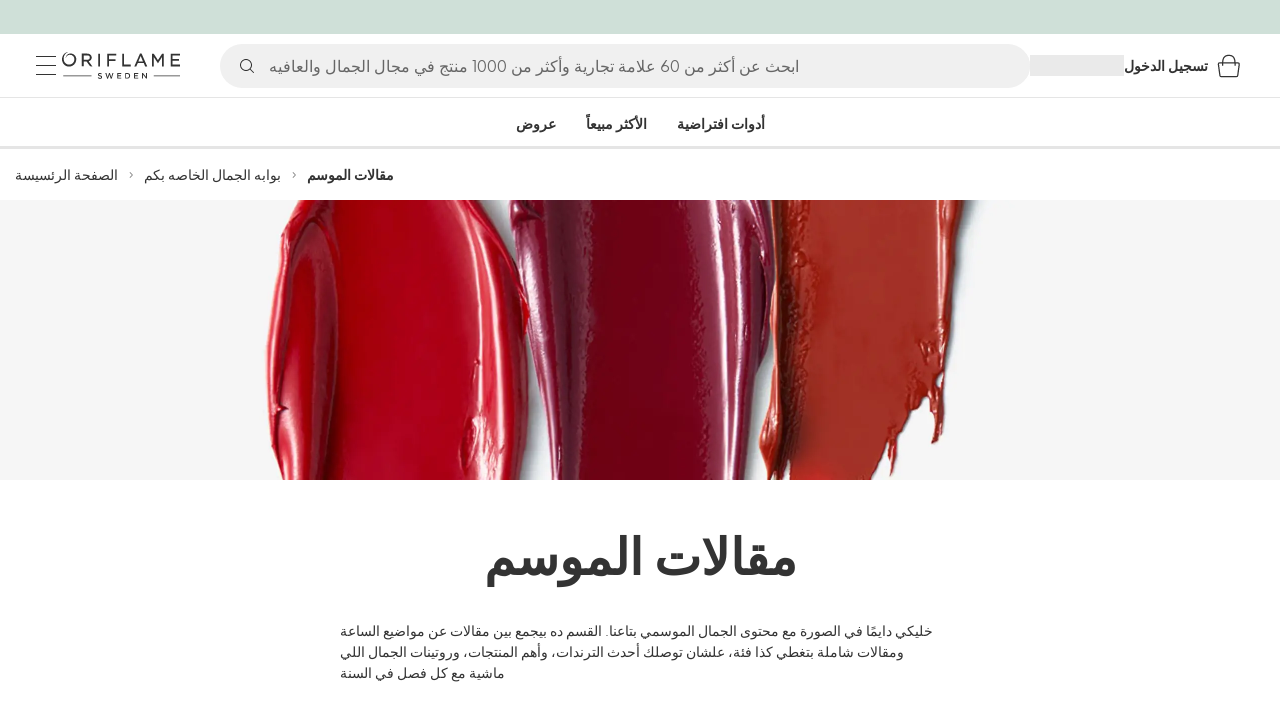

--- FILE ---
content_type: text/html; charset=utf-8
request_url: https://eg.oriflame.com/ar/campaigns/editorials/In-season
body_size: 31431
content:
<!DOCTYPE html><html lang="ar-EG"><head><meta charSet="utf-8" data-next-head=""/><meta name="viewport" content="width=device-width, initial-scale=1, shrink-to-fit=no" data-next-head=""/><meta name="robots" content="follow,index" data-next-head=""/><title data-next-head="">مقالات ونصايح جمال تريندي حسب الموسم | مستحضرات تجميل أوريفليم</title><meta name="searchTitle" content="مقالات ونصايح جمال تريندي حسب الموسم" data-next-head=""/><meta name="visibility" content="all" data-next-head=""/><meta name="segment" content="nosegment" data-next-head=""/><meta name="spo" content="no" data-next-head=""/><link rel="image_src" href="https://media-cdn.oriflame.com/contentImage?externalMediaId=2ab157bb-5808-4274-be1d-41523f84727e&amp;name=7_InSeason_PageThumbnail_200x200&amp;inputFormat=jpg" data-next-head=""/><meta name="thumb" content="https://media-cdn.oriflame.com/contentImage?externalMediaId=2ab157bb-5808-4274-be1d-41523f84727e&amp;name=7_InSeason_PageThumbnail_200x200&amp;inputFormat=jpg" data-next-head=""/><meta property="og:image" content="https://media-cdn.oriflame.com/contentImage?externalMediaId=2ab157bb-5808-4274-be1d-41523f84727e&amp;name=7_InSeason_PageThumbnail_200x200&amp;inputFormat=jpg" data-next-head=""/><meta property="og:url" content="https://eg.oriflame.com/campaigns/editorials/in-season" data-next-head=""/><meta name="introText" content="استكشفي مقالات أوريفليم الموسمية اللي فيها أحدث تريندات الجمال، المنتجات اللي لازم تبقي عندك، ونصايح من خبراء التجميل. خليكي دايمًا سابقه بخطوة مع مقالاتنا الشاملة" data-next-head=""/><meta name="description" content="استكشفي مقالات أوريفليم الموسمية اللي فيها أحدث تريندات الجمال، المنتجات اللي لازم تبقي عندك، ونصايح من خبراء التجميل. خليكي دايمًا سابقه بخطوة مع مقالاتنا الشاملة" data-next-head=""/><meta property="og:description" content="استكشفي مقالات أوريفليم الموسمية اللي فيها أحدث تريندات الجمال، المنتجات اللي لازم تبقي عندك، ونصايح من خبراء التجميل. خليكي دايمًا سابقه بخطوة مع مقالاتنا الشاملة" data-next-head=""/><meta name="header" content="مقالات ونصايح جمال تريندي حسب الموسم | مستحضرات تجميل أوريفليم" data-next-head=""/><meta name="title" content="مقالات ونصايح جمال تريندي حسب الموسم | مستحضرات تجميل أوريفليم" data-next-head=""/><meta property="og:title" content="مقالات ونصايح جمال تريندي حسب الموسم | مستحضرات تجميل أوريفليم" data-next-head=""/><script id="spcloader" type="text/javascript" src="https://sdk.privacy-center.org//d0d0293a-cd77-4ae7-a290-7861d5c8ff08/loader.js?target_type=notice&amp;target=QMZhzwTj"></script><meta name="documentBuiltAt" content="Tue Jan 27 2026 13:56:08 GMT+0100 (Central European Standard Time)"/><script>window.oriAppInsightsSettings = JSON.parse(`{"samplingPercentage":10,"connectionString":"InstrumentationKey=3f4abe98-c6c1-44aa-88d8-a57850ddc537;IngestionEndpoint=https://westeurope-1.in.applicationinsights.azure.com/;LiveEndpoint=https://westeurope.livediagnostics.monitor.azure.com/;ApplicationId=25218284-61cd-4163-b155-dfc4560b5bea","disablePageUnloadEvents":["unload"],"metricSamplingPercentage":10}`)</script><link rel="preconnect" href="https://clientapp-cdn.oriflame.com"/><link rel="preconnect" href="https://graphqlnet-we.oriflame.com"/><link rel="preconnect" href="https://static.oriflame.com"/><link rel="preconnect" href="https://sdk.privacy-center.org/"/><link rel="dns-prefetch" href="https://sdk.privacy-center.org/"/><link rel="preconnect" href="https://www.googletagmanager.com/gtm.js?id=GTM-MK5GQN"/><link rel="alternate" hrefLang="ar" href="https://eg.oriflame.com/campaigns/editorials/in-season"/><link rel="alternate" hrefLang="en" href="https://eg.oriflame.com/en/campaigns/editorials/in-season"/><link rel="icon" href="https://static.oriflame.com/favicons/online/v1/favicon.ico" crossorigin="anonymous"/><link rel="preload" as="style" crossorigin="anonymous" href="https://static.oriflame.com/fonts/v2/font-sans-ori.css"/><link rel="preload" as="font" crossorigin="anonymous" href="https://static.oriflame.com/fonts/v2/fonts/sans-regular.woff2"/><link rel="stylesheet" crossorigin="anonymous" href="https://static.oriflame.com/fonts/v2/font-sans-ori.css"/><link rel="preload" as="style" crossorigin="anonymous" href="https://static.oriflame.com/fonts/v2/font-sans-condensed-ori.css"/><link rel="stylesheet" crossorigin="anonymous" href="https://static.oriflame.com/fonts/v2/font-sans-condensed-ori.css"/><link rel="canonical" href="https://eg.oriflame.com/ar/campaigns/editorials/in-season"/><meta name="emotion-insertion-point" content=""/><style data-emotion="editorials-global tmbc4g">html{-webkit-font-smoothing:antialiased;-moz-osx-font-smoothing:grayscale;box-sizing:border-box;-webkit-text-size-adjust:100%;}*,*::before,*::after{box-sizing:inherit;}strong,b{font-weight:700;}body{margin:0;color:#333333;font-size:1.4rem;line-height:1.5;font-weight:normal;font-family:SansOri,SansOriFallback,sans-serif;background-color:#ffffff;}@media print{body{background-color:#ffffff;}}body::backdrop{background-color:#ffffff;}html{height:100%;webkit-text-size-adjust:100%;webkit-font-smoothing:antialiased;moz-osx-font-smoothing:grayscale;font-size:62.5%;}body{min-height:100%;margin:0;overflow:auto;font-size:1.4rem;}a{color:#333333;-webkit-text-decoration:none;text-decoration:none;}a:hover,a:focus{color:#227c66;}html,body,button,input,optgroup,select,textarea{font-family:SansOri,SansOriFallback,sans-serif;}article,aside,details,figcaption,figure,footer,header,hgroup,nav,section,summary,hr{display:block;}audio,canvas,video{display:inline-block;}audio:not([controls]){display:none;height:0;}iframe,button{border:none;}h1{font-size:2em;margin:.67em 0;}h1,h2,h3,h4,h5,h6{margin:0;font-weight:400;}b,strong{font-weight:700;}blockquote{margin:1em 0 1em 40px;}hr{height:1px;border:0;border-top:1px solid #cccccc;padding:0;}hr,p,pre{margin:1em 0;}code,pre{font-size:1rem;font-family:monospace,serif;}pre{white-space:pre-wrap;}small{font-size:80%;}sub,sup{font-size:75%;line-height:0;position:relative;vertical-align:baseline;}sup{top:-.5em;}sub{bottom:-.25em;}ol,ul{margin:0;padding:0;}nav ol,nav ul{list-style:none;list-style-image:none;}img{border:0;vertical-align:middle;max-width:100%;height:auto;}svg:not(:root){overflow:hidden;}label[for]{cursor:pointer;}button,input,select,textarea{font-size:1.6rem;margin:0;vertical-align:middle;}button,input{line-height:normal;}button,html input[type=button],input[type=reset],input[type=submit]{webkit-appearance:button;cursor:pointer;}button[disabled],html input[disabled],input[disabled]{cursor:default;}input[type=checkbox],input[type=radio]{webkit-box-sizing:border-box;box-sizing:border-box;padding:0;}input[type=text]::-ms-clear{display:none;}textarea{overflow:auto;vertical-align:top;}button::-moz-focus-inner,input::-moz-focus-inner{border:0;padding:0;}input[type=search]{box-sizing:content-box;webkit-appearance:textfield;webkit-box-sizing:content-box;}table{border-collapse:collapse;border-spacing:0;}th{font-weight:400;}body,button,figure{margin:0;}@media (hover: hover) and (pointer: fine){*{-ms-overflow-style:-ms-autohiding-scrollbar;scrollbar-width:thin;scrollbar-color:#cccccc transparent;}::-webkit-scrollbar{width:15px;height:15px;}::-webkit-scrollbar-track{background:transparent;}::-webkit-scrollbar-thumb{background:#cccccc;border-radius:13px;border:5px solid transparent;-webkit-background-clip:content-box;background-clip:content-box;}}</style><style data-emotion="editorials-global animation-c7515d">@-webkit-keyframes animation-c7515d{0%{opacity:1;}50%{opacity:0.4;}100%{opacity:1;}}@keyframes animation-c7515d{0%{opacity:1;}50%{opacity:0.4;}100%{opacity:1;}}</style><style data-emotion="editorials-global 1yu8u6p">.top-nav{--top-nav-height-animation:0.3s ease-in-out;--top-nav-height:64px;--top-nav-inner-height:64px;}.top-nav--is-mobile{--top-nav-height:60px;--top-nav-inner-height:60px;}.top-nav--with-top-area-banner{--top-nav-height:98px;--top-nav-inner-height:64px;}.top-nav--search-input-visible.top-nav--is-mobile{--top-nav-height:119px;--top-nav-inner-height:60px;}.top-nav--with-top-area-banner.top-nav--search-input-visible.top-nav--is-mobile{--top-nav-height:153px;--top-nav-inner-height:60px;}.top-nav--with-top-area-banner.top-nav--is-mobile{--top-nav-height:94px;--top-nav-inner-height:60px;}.top-nav--with-top-area-navigation{--top-nav-height:115px;--top-nav-inner-height:64px;}.top-nav--with-top-area-banner.top-nav--with-top-area-navigation{--top-nav-height:149px;--top-nav-inner-height:64px;}.top-nav--no-scroll{overflow:hidden;}#online-top-area-root{height:unset;}#top-area{height:var(--top-nav-height);-webkit-transition:height var(--top-nav-height-animation);transition:height var(--top-nav-height-animation);}</style><style data-emotion="editorials-global animation-wiooy9">@-webkit-keyframes animation-wiooy9{0%{-webkit-transform:translateX(-100%);-moz-transform:translateX(-100%);-ms-transform:translateX(-100%);transform:translateX(-100%);}50%{-webkit-transform:translateX(100%);-moz-transform:translateX(100%);-ms-transform:translateX(100%);transform:translateX(100%);}100%{-webkit-transform:translateX(100%);-moz-transform:translateX(100%);-ms-transform:translateX(100%);transform:translateX(100%);}}@keyframes animation-wiooy9{0%{-webkit-transform:translateX(-100%);-moz-transform:translateX(-100%);-ms-transform:translateX(-100%);transform:translateX(-100%);}50%{-webkit-transform:translateX(100%);-moz-transform:translateX(100%);-ms-transform:translateX(100%);transform:translateX(100%);}100%{-webkit-transform:translateX(100%);-moz-transform:translateX(100%);-ms-transform:translateX(100%);transform:translateX(100%);}}</style><style data-emotion="editorials ozh9ux k3jsht c87wz4 8ttmd1 19sk4h4 cwp5q6 130kh19 f8nqa2 1txjm15 1iatin6 4cuwd 1vw230l 1coe3y3 fs4bep 6i170c 1g9eggs ofr7jn 1o8xjcm 1kffobv 1l6e05h kzomrz sr2yqc 32e4cm 6zayv0 o8i337 1f9ialp 1aq4pjx oeradv f1gwtp 130pqu8 16l2tip i8yde5 19j754h 17do188 fbp7a1 19l7y3c 18xi63 p68l3 i6bazn 14cp8nt 1amo02v um4hc9 51eq8m 1apn3o6 1h4wlu 1804v5 1q0l5mo 1nd5pgh zwhxl7 13luiqo 1xwnp2v 172lf20 tnipnv 1ppp2r 15wbxhn giy2wh 1swz9xc 3cz2qe 1wa449 1ao2wwa 155ma42 12447rg gyp8mm sf4xt5 16w0bs5 1w41ndq 13neye5 1qpnokn za6hxb 1vs413q m8ira1 wrxgdh r2ra4a i4a4z0 1c6mqvo 1k64mal n48vnf l3904z 1ymqi3t c7w6b3 1dhmhwl">.editorials-ozh9ux{margin:0;font-size:1.4rem;line-height:1.5;font-weight:normal;font-family:SansOri,SansOriFallback,sans-serif;color:#333333;-webkit-text-decoration:underline;text-decoration:underline;text-decoration-color:var(--Link-underlineColor);--Link-underlineColor:rgba(51, 51, 51, 0.4);cursor:pointer;text-decoration-color:currentcolor;padding:5px 15px;position:absolute;top:0;left:0;background-color:#ffffff;z-index:99999;-webkit-transform:translateX(-100%);-moz-transform:translateX(-100%);-ms-transform:translateX(-100%);transform:translateX(-100%);-webkit-transition:-webkit-transform 0.3s;transition:transform 0.3s;}.editorials-ozh9ux:hover{text-decoration-color:inherit;}.editorials-ozh9ux:hover{color:#227c66;}.editorials-ozh9ux:focus{-webkit-transform:translateX(0);-moz-transform:translateX(0);-ms-transform:translateX(0);transform:translateX(0);}.editorials-k3jsht{min-height:var(--top-nav-height, 94px);}@media (min-width:900px){.editorials-k3jsht{min-height:var(--top-nav-height, 149px);}}.editorials-c87wz4{-webkit-align-items:center;-webkit-box-align:center;-ms-flex-align:center;align-items:center;background-color:#ffffff;border-bottom:1px solid #e5e5e5;box-sizing:border-box;display:-webkit-box;display:-webkit-flex;display:-ms-flexbox;display:flex;height:var(--top-nav-inner-height, 60px);left:0;padding:0px 15px;position:fixed;top:34px;-webkit-transition:height var(--top-nav-height-animation, 0.3s ease-in-out),background-color 0.1s ease-in-out;transition:height var(--top-nav-height-animation, 0.3s ease-in-out),background-color 0.1s ease-in-out;width:100%;z-index:1100;}@media (min-width:900px){.editorials-c87wz4{border-bottom:1px solid #e5e5e5;height:var(--top-nav-inner-height, 64px);padding:0px 30px;}}.editorials-8ttmd1{-webkit-align-items:center;-webkit-box-align:center;-ms-flex-align:center;align-items:center;display:-webkit-box;display:-webkit-flex;display:-ms-flexbox;display:flex;gap:15px;}@media (min-width:600px){.editorials-8ttmd1{max-width:none;}}@media (min-width:900px){.editorials-8ttmd1{gap:20px;}}@media (min-width:1200px){.editorials-8ttmd1{gap:40px;}}.editorials-19sk4h4{position:relative;}.editorials-cwp5q6{display:-webkit-inline-box;display:-webkit-inline-flex;display:-ms-inline-flexbox;display:inline-flex;-webkit-align-items:center;-webkit-box-align:center;-ms-flex-align:center;align-items:center;-webkit-box-pack:center;-ms-flex-pack:center;-webkit-justify-content:center;justify-content:center;position:relative;box-sizing:border-box;-webkit-tap-highlight-color:transparent;background-color:transparent;outline:0;border:0;margin:0;border-radius:0;padding:0;cursor:pointer;-webkit-user-select:none;-moz-user-select:none;-ms-user-select:none;user-select:none;vertical-align:middle;-moz-appearance:none;-webkit-appearance:none;-webkit-text-decoration:none;text-decoration:none;color:inherit;color:#333333;font-size:2.8rem;height:24px;width:24px;}.editorials-cwp5q6::-moz-focus-inner{border-style:none;}.editorials-cwp5q6.Mui-disabled{pointer-events:none;cursor:default;}@media print{.editorials-cwp5q6{-webkit-print-color-adjust:exact;color-adjust:exact;}}@media (min-width:900px){.editorials-cwp5q6{height:32px;width:32px;-webkit-transition:background 0.5s ease;transition:background 0.5s ease;}.editorials-cwp5q6:focus-visible{outline:none;background:rgba(0, 0, 0, 0.12);border-radius:5px;}.editorials-cwp5q6:hover .burgerMenuIconLine{box-shadow:0px 2px 2px 0px rgba(0,0,66,0.08),0px 1px 5px 0px rgba(0,0,66,0.08);}}.editorials-130kh19{display:block;}@media (min-width:900px){.editorials-130kh19{display:none;}}.editorials-f8nqa2{background-color:#333333;height:1px;margin-bottom:6px;opacity:1;position:relative;-webkit-transform:translateX(0) rotate(0) translateY(0);-moz-transform:translateX(0) rotate(0) translateY(0);-ms-transform:translateX(0) rotate(0) translateY(0);transform:translateX(0) rotate(0) translateY(0);-webkit-transition:opacity 0.3s linear,-webkit-transform 0.3s linear;transition:opacity 0.3s linear,transform 0.3s linear;width:15px;}@media (min-width:900px){.editorials-f8nqa2{margin-bottom:8px;width:20px;}}.editorials-f8nqa2:nth-of-type(3){margin-bottom:0;}.editorials-1txjm15{display:none;}@media (min-width:900px){.editorials-1txjm15{display:block;}}.editorials-1iatin6{text-align:center;}.editorials-4cuwd{margin:0;font-size:1.4rem;line-height:1.5;font-weight:normal;font-family:SansOri,SansOriFallback,sans-serif;color:#333333;-webkit-text-decoration:underline;text-decoration:underline;text-decoration-color:var(--Link-underlineColor);--Link-underlineColor:rgba(51, 51, 51, 0.4);cursor:pointer;text-decoration-color:currentcolor;line-height:0;padding:5px;margin:-5px;display:block;-webkit-transition:background 0.5s ease;transition:background 0.5s ease;}.editorials-4cuwd:hover{text-decoration-color:inherit;}.editorials-4cuwd:hover{color:#227c66;}.editorials-4cuwd svg{fill:#333333;}.editorials-4cuwd:focus-visible{outline:none;background:rgba(0, 0, 0, 0.12);border-radius:5px;}.editorials-1vw230l{width:90px;-webkit-transition:width var(--top-nav-height-animation, 0.3s ease-in-out);transition:width var(--top-nav-height-animation, 0.3s ease-in-out);}@media (min-width:900px){.editorials-1vw230l{width:118px;}}.editorials-1coe3y3{-webkit-align-items:center;-webkit-box-align:center;-ms-flex-align:center;align-items:center;display:-webkit-box;display:-webkit-flex;display:-ms-flexbox;display:flex;gap:15px;justify-self:end;-webkit-box-pack:end;-ms-flex-pack:end;-webkit-justify-content:flex-end;justify-content:flex-end;margin-left:15px;width:100%;}@media (min-width:600px){.editorials-1coe3y3{-webkit-box-pack:end;-ms-flex-pack:end;-webkit-justify-content:end;justify-content:end;}}@media (min-width:900px){.editorials-1coe3y3{gap:20px;margin-left:20px;max-width:none;}}@media (min-width:1200px){.editorials-1coe3y3{gap:40px;margin-left:40px;}}.editorials-fs4bep{background:#ffffff;box-sizing:border-box;display:none;height:59px;justify-self:center;left:0;padding:0px 15px 15px 15px;position:fixed;top:var(--top-nav-height, 94px);width:100%;z-index:1050;}@media (min-width:900px){.editorials-fs4bep{background:transparent;display:block;height:44px;padding:0;position:static;}}.editorials-6i170c{display:-webkit-box;display:-webkit-flex;display:-ms-flexbox;display:flex;-webkit-flex-direction:column;-ms-flex-direction:column;flex-direction:column;-webkit-box-pack:center;-ms-flex-pack:center;-webkit-justify-content:center;justify-content:center;background:#ffffff;width:100%;border-radius:100px;}@media (min-width:900px){.editorials-6i170c{border-radius:25px;margin:0 auto;max-width:900px;}}.editorials-1g9eggs{-webkit-align-items:center;-webkit-box-align:center;-ms-flex-align:center;align-items:center;background:#f0f0f0;border-radius:100px;box-sizing:border-box;color:#777777;display:-webkit-box;display:-webkit-flex;display:-ms-flexbox;display:flex;font-size:2.3rem;height:44px;overflow:hidden;padding-left:15px;width:100%;}.editorials-1g9eggs svg{fill:#333333;}@media (min-width:900px){.editorials-1g9eggs{height:44px;visibility:visible;}}.editorials-ofr7jn{-webkit-user-select:none;-moz-user-select:none;-ms-user-select:none;user-select:none;width:1em;height:1em;display:inline-block;-webkit-flex-shrink:0;-ms-flex-negative:0;flex-shrink:0;-webkit-transition:fill 200ms cubic-bezier(0.4, 0, 0.2, 1) 0ms;transition:fill 200ms cubic-bezier(0.4, 0, 0.2, 1) 0ms;fill:currentColor;font-size:2.4rem;}.editorials-1o8xjcm{background:#f0f0f0;border:none;color:#333333;font-size:1.6rem;height:auto;line-height:1.5;margin-left:8px;width:100%;text-overflow:ellipsis;}.editorials-1o8xjcm:focus{outline:none;}.editorials-1o8xjcm::-webkit-input-placeholder{color:#666666;}.editorials-1o8xjcm::-moz-placeholder{color:#666666;}.editorials-1o8xjcm:-ms-input-placeholder{color:#666666;}.editorials-1o8xjcm::placeholder{color:#666666;}.editorials-1kffobv{display:-webkit-inline-box;display:-webkit-inline-flex;display:-ms-inline-flexbox;display:inline-flex;-webkit-align-items:center;-webkit-box-align:center;-ms-flex-align:center;align-items:center;-webkit-box-pack:center;-ms-flex-pack:center;-webkit-justify-content:center;justify-content:center;position:relative;box-sizing:border-box;-webkit-tap-highlight-color:transparent;background-color:transparent;outline:0;border:0;margin:0;border-radius:0;padding:0;cursor:pointer;-webkit-user-select:none;-moz-user-select:none;-ms-user-select:none;user-select:none;vertical-align:middle;-moz-appearance:none;-webkit-appearance:none;-webkit-text-decoration:none;text-decoration:none;color:inherit;color:#333333;display:none;font-size:3rem;}.editorials-1kffobv::-moz-focus-inner{border-style:none;}.editorials-1kffobv.Mui-disabled{pointer-events:none;cursor:default;}@media print{.editorials-1kffobv{-webkit-print-color-adjust:exact;color-adjust:exact;}}@media (max-width:899.95px){.editorials-1kffobv{display:-webkit-inline-box;display:-webkit-inline-flex;display:-ms-inline-flexbox;display:inline-flex;}}.editorials-1l6e05h{-webkit-user-select:none;-moz-user-select:none;-ms-user-select:none;user-select:none;width:1em;height:1em;display:inline-block;-webkit-flex-shrink:0;-ms-flex-negative:0;flex-shrink:0;-webkit-transition:fill 200ms cubic-bezier(0.4, 0, 0.2, 1) 0ms;transition:fill 200ms cubic-bezier(0.4, 0, 0.2, 1) 0ms;fill:currentColor;font-size:inherit;}.editorials-kzomrz{display:block;background-color:rgba(51, 51, 51, 0.11);height:1.2em;-webkit-animation:animation-c7515d 2s ease-in-out 0.5s infinite;animation:animation-c7515d 2s ease-in-out 0.5s infinite;display:block;}.editorials-sr2yqc{display:-webkit-inline-box;display:-webkit-inline-flex;display:-ms-inline-flexbox;display:inline-flex;-webkit-align-items:center;-webkit-box-align:center;-ms-flex-align:center;align-items:center;-webkit-box-pack:center;-ms-flex-pack:center;-webkit-justify-content:center;justify-content:center;position:relative;box-sizing:border-box;-webkit-tap-highlight-color:transparent;background-color:transparent;outline:0;border:0;margin:0;border-radius:0;padding:0;cursor:pointer;-webkit-user-select:none;-moz-user-select:none;-ms-user-select:none;user-select:none;vertical-align:middle;-moz-appearance:none;-webkit-appearance:none;-webkit-text-decoration:none;text-decoration:none;color:inherit;font-size:3rem;color:#333333;white-space:nowrap;text-transform:uppercase;}.editorials-sr2yqc::-moz-focus-inner{border-style:none;}.editorials-sr2yqc.Mui-disabled{pointer-events:none;cursor:default;}@media print{.editorials-sr2yqc{-webkit-print-color-adjust:exact;color-adjust:exact;}}@media (min-width:900px){.editorials-sr2yqc{display:none;}}.editorials-32e4cm{display:-webkit-inline-box;display:-webkit-inline-flex;display:-ms-inline-flexbox;display:inline-flex;-webkit-align-items:center;-webkit-box-align:center;-ms-flex-align:center;align-items:center;-webkit-box-pack:center;-ms-flex-pack:center;-webkit-justify-content:center;justify-content:center;position:relative;box-sizing:border-box;-webkit-tap-highlight-color:transparent;background-color:transparent;outline:0;border:0;margin:0;border-radius:0;padding:0;cursor:pointer;-webkit-user-select:none;-moz-user-select:none;-ms-user-select:none;user-select:none;vertical-align:middle;-moz-appearance:none;-webkit-appearance:none;-webkit-text-decoration:none;text-decoration:none;color:inherit;display:none;}.editorials-32e4cm::-moz-focus-inner{border-style:none;}.editorials-32e4cm.Mui-disabled{pointer-events:none;cursor:default;}@media print{.editorials-32e4cm{-webkit-print-color-adjust:exact;color-adjust:exact;}}@media (min-width:900px){.editorials-32e4cm{color:#333333;display:block;font-size:1.4rem;font-weight:700;-webkit-text-decoration:none;text-decoration:none;white-space:nowrap;text-transform:uppercase;}.editorials-32e4cm:hover,.editorials-32e4cm:focus,.editorials-32e4cm:active{color:#777777;cursor:pointer;}}.editorials-6zayv0{position:relative;display:-webkit-inline-box;display:-webkit-inline-flex;display:-ms-inline-flexbox;display:inline-flex;vertical-align:middle;-webkit-flex-shrink:0;-ms-flex-negative:0;flex-shrink:0;}.editorials-6zayv0 .MuiBadge-badge{border-radius:50%;}.editorials-o8i337{display:-webkit-inline-box;display:-webkit-inline-flex;display:-ms-inline-flexbox;display:inline-flex;-webkit-align-items:center;-webkit-box-align:center;-ms-flex-align:center;align-items:center;-webkit-box-pack:center;-ms-flex-pack:center;-webkit-justify-content:center;justify-content:center;position:relative;box-sizing:border-box;-webkit-tap-highlight-color:transparent;background-color:transparent;outline:0;border:0;margin:0;border-radius:0;padding:0;cursor:pointer;-webkit-user-select:none;-moz-user-select:none;-ms-user-select:none;user-select:none;vertical-align:middle;-moz-appearance:none;-webkit-appearance:none;-webkit-text-decoration:none;text-decoration:none;color:inherit;text-align:center;-webkit-flex:0 0 auto;-ms-flex:0 0 auto;flex:0 0 auto;font-size:2.4rem;padding:6px;border-radius:50%;box-shadow:none;min-height:24px;min-width:24px;width:-webkit-fit-content;width:-moz-fit-content;width:fit-content;height:-webkit-fit-content;height:-moz-fit-content;height:fit-content;color:#333333;-webkit-transition:background-color 250ms cubic-bezier(0.4, 0, 0.2, 1) 0ms,box-shadow 250ms cubic-bezier(0.4, 0, 0.2, 1) 0ms,border-color 250ms cubic-bezier(0.4, 0, 0.2, 1) 0ms,color 250ms cubic-bezier(0.4, 0, 0.2, 1) 0ms;transition:background-color 250ms cubic-bezier(0.4, 0, 0.2, 1) 0ms,box-shadow 250ms cubic-bezier(0.4, 0, 0.2, 1) 0ms,border-color 250ms cubic-bezier(0.4, 0, 0.2, 1) 0ms,color 250ms cubic-bezier(0.4, 0, 0.2, 1) 0ms;background-color:transparent;color:#333333;font-size:3rem;}.editorials-o8i337::-moz-focus-inner{border-style:none;}.editorials-o8i337.Mui-disabled{pointer-events:none;cursor:default;}@media print{.editorials-o8i337{-webkit-print-color-adjust:exact;color-adjust:exact;}}.editorials-o8i337:hover{color:#333333;background:rgba(51, 51, 51, 0.04);}@media (hover: none){.editorials-o8i337:hover{background:transparent;}}.editorials-o8i337:focus{color:#333333;}.editorials-o8i337:active{background:rgba(51, 51, 51, 0.04);}.editorials-o8i337:hover,.editorials-o8i337:focus,.editorials-o8i337:active{background-color:transparent;color:#333333;}.editorials-1f9ialp{display:-webkit-box;display:-webkit-flex;display:-ms-flexbox;display:flex;-webkit-flex-direction:row;-ms-flex-direction:row;flex-direction:row;-webkit-box-flex-wrap:wrap;-webkit-flex-wrap:wrap;-ms-flex-wrap:wrap;flex-wrap:wrap;-webkit-box-pack:center;-ms-flex-pack:center;-webkit-justify-content:center;justify-content:center;-webkit-align-content:center;-ms-flex-line-pack:center;align-content:center;-webkit-align-items:center;-webkit-box-align:center;-ms-flex-align:center;align-items:center;position:absolute;box-sizing:border-box;font-family:SansOri,SansOriFallback,sans-serif;font-weight:700;font-size:1.2rem;min-width:20px;line-height:1;padding:0 6px;height:20px;border-radius:10px;z-index:1;-webkit-transition:-webkit-transform 225ms cubic-bezier(0.4, 0, 0.2, 1) 0ms;transition:transform 225ms cubic-bezier(0.4, 0, 0.2, 1) 0ms;background-color:#9cdabc;color:#333333;top:14%;right:14%;-webkit-transform:scale(1) translate(50%, -50%);-moz-transform:scale(1) translate(50%, -50%);-ms-transform:scale(1) translate(50%, -50%);transform:scale(1) translate(50%, -50%);transform-origin:100% 0%;-webkit-transition:-webkit-transform 195ms cubic-bezier(0.4, 0, 0.2, 1) 0ms;transition:transform 195ms cubic-bezier(0.4, 0, 0.2, 1) 0ms;box-shadow:none;border:1px solid #ffffff;font-size:1rem;letter-spacing:0;line-height:1.5;height:22px;min-width:22px;border-radius:11px;padding:0 3px;top:20%;}.editorials-1f9ialp.MuiBadge-invisible{-webkit-transform:scale(0) translate(50%, -50%);-moz-transform:scale(0) translate(50%, -50%);-ms-transform:scale(0) translate(50%, -50%);transform:scale(0) translate(50%, -50%);}.editorials-1aq4pjx{background:#e1f4eb;color:#333333;cursor:default;display:-webkit-box;display:-webkit-flex;display:-ms-flexbox;display:flex;z-index:1300;height:34px;width:100vw;position:fixed;top:0;left:0;-webkit-align-items:center;-webkit-box-align:center;-ms-flex-align:center;align-items:center;-webkit-box-pack:center;-ms-flex-pack:center;-webkit-justify-content:center;justify-content:center;}.editorials-oeradv{display:block;background-color:rgba(51, 51, 51, 0.11);height:1.2em;-webkit-animation:animation-c7515d 2s ease-in-out 0.5s infinite;animation:animation-c7515d 2s ease-in-out 0.5s infinite;}.editorials-f1gwtp{display:none;}@media (min-width:900px){.editorials-f1gwtp{-webkit-align-items:center;-webkit-box-align:center;-ms-flex-align:center;align-items:center;display:-webkit-box;display:-webkit-flex;display:-ms-flexbox;display:flex;height:51px;-webkit-box-pack:center;-ms-flex-pack:center;-webkit-justify-content:center;justify-content:center;left:0;position:fixed;top:calc(var(--top-nav-height, 149px) - 51px);width:100vw;z-index:1100;}}.editorials-f1gwtp .MuiTabs-root{background-color:#ffffff;}.editorials-f1gwtp:empty{display:none;}.editorials-130pqu8{overflow:hidden;min-height:48px;-webkit-overflow-scrolling:touch;display:-webkit-box;display:-webkit-flex;display:-ms-flexbox;display:flex;-webkit-box-pack:center;-ms-flex-pack:center;-webkit-justify-content:center;justify-content:center;min-height:unset;position:relative;background-color:#fafafa;gap:30px;width:100%;}.editorials-130pqu8:after{position:absolute;bottom:0;content:"";width:100%;height:3px;background-color:#e5e5e5;}.editorials-130pqu8 .MuiTabs-indicator{display:none;}.editorials-16l2tip{display:grid;-webkit-flex:none;-ms-flex:none;flex:none;place-items:center;position:relative;width:48px;color:#333333;cursor:pointer;font-size:1.6rem;-webkit-tap-highlight-color:transparent;opacity:0;}.editorials-i8yde5{overflow-x:auto;overflow-y:hidden;scrollbar-width:none;}.editorials-i8yde5::-webkit-scrollbar{display:none;}.editorials-19j754h{position:relative;display:inline-block;-webkit-flex:1 1 auto;-ms-flex:1 1 auto;flex:1 1 auto;white-space:nowrap;scrollbar-width:none;overflow-x:auto;overflow-y:hidden;-webkit-box-flex:0;-webkit-flex-grow:0;-ms-flex-positive:0;flex-grow:0;z-index:1;}.editorials-19j754h::-webkit-scrollbar{display:none;}.editorials-17do188{display:-webkit-box;display:-webkit-flex;display:-ms-flexbox;display:flex;}.editorials-fbp7a1{display:-webkit-inline-box;display:-webkit-inline-flex;display:-ms-inline-flexbox;display:inline-flex;-webkit-align-items:center;-webkit-box-align:center;-ms-flex-align:center;align-items:center;-webkit-box-pack:center;-ms-flex-pack:center;-webkit-justify-content:center;justify-content:center;position:relative;box-sizing:border-box;-webkit-tap-highlight-color:transparent;background-color:transparent;outline:0;border:0;margin:0;border-radius:0;padding:0;cursor:pointer;-webkit-user-select:none;-moz-user-select:none;-ms-user-select:none;user-select:none;vertical-align:middle;-moz-appearance:none;-webkit-appearance:none;-webkit-text-decoration:none;text-decoration:none;color:inherit;font-size:1.4rem;line-height:1.25;font-weight:bold;font-family:SansOri,SansOriFallback,sans-serif;text-transform:uppercase;max-width:360px;min-width:90px;position:relative;min-height:48px;-webkit-flex-shrink:0;-ms-flex-negative:0;flex-shrink:0;padding:12px 16px;overflow:hidden;white-space:normal;text-align:center;-webkit-flex-direction:row;-ms-flex-direction:row;flex-direction:row;color:#555555;text-transform:none;min-width:unset;min-height:unset;font-size:1.4rem;padding:10px 4px;margin-right:20px;color:#666666;color:#333333;margin-right:30px;font-size:1.4rem;font-weight:700;min-width:60px;height:51px;max-width:unset;text-transform:uppercase;opacity:1;white-space:nowrap;-webkit-order:0;-ms-flex-order:0;order:0;}.editorials-fbp7a1::-moz-focus-inner{border-style:none;}.editorials-fbp7a1.Mui-disabled{pointer-events:none;cursor:default;}@media print{.editorials-fbp7a1{-webkit-print-color-adjust:exact;color-adjust:exact;}}.editorials-fbp7a1.Mui-selected{color:#9cdabc;}.editorials-fbp7a1.Mui-disabled{color:#aaaaaa;}@media (min-width:900px){.editorials-fbp7a1{min-width:unset;margin-right:60px;font-size:2rem;padding:12px 4px;}}@media (min-width:1200px){.editorials-fbp7a1{font-size:2rem;}}.editorials-fbp7a1:last-child{margin-right:0;}.editorials-fbp7a1.Mui-selected{color:#333333;}.editorials-fbp7a1:hover{color:#555555;}.editorials-fbp7a1:focus{color:#333333;}.editorials-fbp7a1:focus-visible{color:#333333;-webkit-text-decoration:underline;text-decoration:underline;}.editorials-fbp7a1.active{color:#555555;}.editorials-fbp7a1.MuiTab-root{padding:0;}.editorials-fbp7a1.Mui-selected{color:#555555;}@media (min-width:900px){.editorials-fbp7a1{margin-right:30px;font-size:1.4rem;}}.editorials-19l7y3c{display:-webkit-inline-box;display:-webkit-inline-flex;display:-ms-inline-flexbox;display:inline-flex;-webkit-align-items:center;-webkit-box-align:center;-ms-flex-align:center;align-items:center;-webkit-box-pack:center;-ms-flex-pack:center;-webkit-justify-content:center;justify-content:center;position:relative;box-sizing:border-box;-webkit-tap-highlight-color:transparent;background-color:transparent;outline:0;border:0;margin:0;border-radius:0;padding:0;cursor:pointer;-webkit-user-select:none;-moz-user-select:none;-ms-user-select:none;user-select:none;vertical-align:middle;-moz-appearance:none;-webkit-appearance:none;-webkit-text-decoration:none;text-decoration:none;color:inherit;font-size:1.4rem;line-height:1.25;font-weight:bold;font-family:SansOri,SansOriFallback,sans-serif;text-transform:uppercase;max-width:360px;min-width:90px;position:relative;min-height:48px;-webkit-flex-shrink:0;-ms-flex-negative:0;flex-shrink:0;padding:12px 16px;overflow:hidden;white-space:normal;text-align:center;-webkit-flex-direction:row;-ms-flex-direction:row;flex-direction:row;color:#555555;text-transform:none;min-width:unset;min-height:unset;font-size:1.4rem;padding:10px 4px;margin-right:20px;color:#666666;color:#333333;margin-right:30px;font-size:1.4rem;font-weight:700;min-width:60px;height:51px;max-width:unset;text-transform:uppercase;opacity:1;white-space:nowrap;-webkit-order:1;-ms-flex-order:1;order:1;}.editorials-19l7y3c::-moz-focus-inner{border-style:none;}.editorials-19l7y3c.Mui-disabled{pointer-events:none;cursor:default;}@media print{.editorials-19l7y3c{-webkit-print-color-adjust:exact;color-adjust:exact;}}.editorials-19l7y3c.Mui-selected{color:#9cdabc;}.editorials-19l7y3c.Mui-disabled{color:#aaaaaa;}@media (min-width:900px){.editorials-19l7y3c{min-width:unset;margin-right:60px;font-size:2rem;padding:12px 4px;}}@media (min-width:1200px){.editorials-19l7y3c{font-size:2rem;}}.editorials-19l7y3c:last-child{margin-right:0;}.editorials-19l7y3c.Mui-selected{color:#333333;}.editorials-19l7y3c:hover{color:#555555;}.editorials-19l7y3c:focus{color:#333333;}.editorials-19l7y3c:focus-visible{color:#333333;-webkit-text-decoration:underline;text-decoration:underline;}.editorials-19l7y3c.active{color:#555555;}.editorials-19l7y3c.MuiTab-root{padding:0;}.editorials-19l7y3c.Mui-selected{color:#555555;}@media (min-width:900px){.editorials-19l7y3c{margin-right:30px;font-size:1.4rem;}}.editorials-18xi63{display:-webkit-inline-box;display:-webkit-inline-flex;display:-ms-inline-flexbox;display:inline-flex;-webkit-align-items:center;-webkit-box-align:center;-ms-flex-align:center;align-items:center;-webkit-box-pack:center;-ms-flex-pack:center;-webkit-justify-content:center;justify-content:center;position:relative;box-sizing:border-box;-webkit-tap-highlight-color:transparent;background-color:transparent;outline:0;border:0;margin:0;border-radius:0;padding:0;cursor:pointer;-webkit-user-select:none;-moz-user-select:none;-ms-user-select:none;user-select:none;vertical-align:middle;-moz-appearance:none;-webkit-appearance:none;-webkit-text-decoration:none;text-decoration:none;color:inherit;font-size:1.4rem;line-height:1.25;font-weight:bold;font-family:SansOri,SansOriFallback,sans-serif;text-transform:uppercase;max-width:360px;min-width:90px;position:relative;min-height:48px;-webkit-flex-shrink:0;-ms-flex-negative:0;flex-shrink:0;padding:12px 16px;overflow:hidden;white-space:normal;text-align:center;-webkit-flex-direction:row;-ms-flex-direction:row;flex-direction:row;color:#555555;text-transform:none;min-width:unset;min-height:unset;font-size:1.4rem;padding:10px 4px;margin-right:20px;color:#666666;color:#333333;margin-right:30px;font-size:1.4rem;font-weight:700;min-width:60px;height:51px;max-width:unset;text-transform:uppercase;opacity:1;white-space:nowrap;-webkit-order:2;-ms-flex-order:2;order:2;}.editorials-18xi63::-moz-focus-inner{border-style:none;}.editorials-18xi63.Mui-disabled{pointer-events:none;cursor:default;}@media print{.editorials-18xi63{-webkit-print-color-adjust:exact;color-adjust:exact;}}.editorials-18xi63.Mui-selected{color:#9cdabc;}.editorials-18xi63.Mui-disabled{color:#aaaaaa;}@media (min-width:900px){.editorials-18xi63{min-width:unset;margin-right:60px;font-size:2rem;padding:12px 4px;}}@media (min-width:1200px){.editorials-18xi63{font-size:2rem;}}.editorials-18xi63:last-child{margin-right:0;}.editorials-18xi63.Mui-selected{color:#333333;}.editorials-18xi63:hover{color:#555555;}.editorials-18xi63:focus{color:#333333;}.editorials-18xi63:focus-visible{color:#333333;-webkit-text-decoration:underline;text-decoration:underline;}.editorials-18xi63.active{color:#555555;}.editorials-18xi63.MuiTab-root{padding:0;}.editorials-18xi63.Mui-selected{color:#555555;}@media (min-width:900px){.editorials-18xi63{margin-right:30px;font-size:1.4rem;}}.editorials-p68l3{background:#ffffff;box-sizing:border-box;display:none;height:59px;justify-self:center;left:0;padding:0px 15px 15px 15px;position:fixed;top:var(--top-nav-height, 94px);width:100%;z-index:1050;}@media (min-width:900px){.editorials-p68l3{background:transparent;display:none;height:44px;padding:0;position:static;}}.editorials-i6bazn{overflow:hidden;}.editorials-14cp8nt{color:#333333;display:-webkit-box;display:-webkit-flex;display:-ms-flexbox;display:flex;-webkit-flex-direction:column;-ms-flex-direction:column;flex-direction:column;-webkit-box-pack:start;-ms-flex-pack:start;-webkit-justify-content:start;justify-content:start;overflow:hidden;position:relative;margin:0px 0px 15px 0px;}.editorials-14cp8nt .MuiBreadcrumbs-root{color:#333333;}@media (min-width:600px){.editorials-14cp8nt{margin:0px 0px 30px 0px;}}.editorials-1amo02v{margin:15px;position:relative;z-index:1;}.editorials-um4hc9{margin:0;font-size:1.4rem;line-height:1.5;font-weight:normal;font-family:SansOri,SansOriFallback,sans-serif;color:#555555;font-size:1.2rem;color:inherit;margin:0;display:block;}@media (min-width:900px){.editorials-um4hc9{margin:0;}}@media (min-width:900px){.editorials-um4hc9{display:none;}}.editorials-51eq8m{display:-webkit-box;display:-webkit-flex;display:-ms-flexbox;display:flex;-webkit-box-flex-wrap:wrap;-webkit-flex-wrap:wrap;-ms-flex-wrap:wrap;flex-wrap:wrap;-webkit-align-items:center;-webkit-box-align:center;-ms-flex-align:center;align-items:center;padding:0;margin:0;list-style:none;}.editorials-1apn3o6{display:grid;grid-template-columns:18px auto;-webkit-align-items:center;-webkit-box-align:center;-ms-flex-align:center;align-items:center;gap:5px;}.editorials-1h4wlu{-webkit-user-select:none;-moz-user-select:none;-ms-user-select:none;user-select:none;width:1em;height:1em;display:inline-block;-webkit-flex-shrink:0;-ms-flex-negative:0;flex-shrink:0;-webkit-transition:fill 200ms cubic-bezier(0.4, 0, 0.2, 1) 0ms;transition:fill 200ms cubic-bezier(0.4, 0, 0.2, 1) 0ms;fill:currentColor;font-size:2.4rem;font-size:1.8rem;}.editorials-1804v5{margin:0;font-size:1.4rem;line-height:1.5;font-weight:normal;font-family:SansOri,SansOriFallback,sans-serif;color:inherit;-webkit-text-decoration:underline;text-decoration:underline;cursor:pointer;text-decoration-color:currentcolor;color:inherit;color:inherit;-webkit-text-decoration:none;text-decoration:none;white-space:nowrap;overflow:hidden;text-overflow:ellipsis;max-width:90vw;font-weight:normal;}.editorials-1804v5:hover{text-decoration-color:inherit;}.editorials-1804v5:hover{color:#227c66;}.editorials-1804v5:hover,.editorials-1804v5:focus{color:inherit;-webkit-text-decoration:underline;text-decoration:underline;}.editorials-1q0l5mo{margin:0;font-size:1.4rem;line-height:1.5;font-weight:normal;font-family:SansOri,SansOriFallback,sans-serif;color:#555555;font-size:1.2rem;color:inherit;margin:0;display:none;}@media (min-width:900px){.editorials-1q0l5mo{margin:0;}}@media (min-width:900px){.editorials-1q0l5mo{display:block;}}.editorials-1nd5pgh{display:-webkit-box;display:-webkit-flex;display:-ms-flexbox;display:flex;-webkit-user-select:none;-moz-user-select:none;-ms-user-select:none;user-select:none;margin-left:8px;margin-right:8px;}.editorials-zwhxl7{-webkit-user-select:none;-moz-user-select:none;-ms-user-select:none;user-select:none;width:1em;height:1em;display:inline-block;-webkit-flex-shrink:0;-ms-flex-negative:0;flex-shrink:0;-webkit-transition:fill 200ms cubic-bezier(0.4, 0, 0.2, 1) 0ms;transition:fill 200ms cubic-bezier(0.4, 0, 0.2, 1) 0ms;fill:currentColor;font-size:2.4rem;font-size:1rem;}.editorials-13luiqo{margin:0;font-size:1.4rem;line-height:1.5;font-weight:normal;font-family:SansOri,SansOriFallback,sans-serif;color:inherit;color:inherit;-webkit-text-decoration:none;text-decoration:none;white-space:nowrap;overflow:hidden;text-overflow:ellipsis;max-width:90vw;font-weight:bold;}.editorials-1xwnp2v{position:relative;height:180px;width:100%;}@media (min-width:600px){.editorials-1xwnp2v{height:280px;}}.editorials-172lf20{height:100%;left:0;object-fit:cover;object-position:50% 50%;position:absolute;top:0;width:100%;}.editorials-tnipnv{-webkit-align-items:center;-webkit-box-align:center;-ms-flex-align:center;align-items:center;display:-webkit-box;display:-webkit-flex;display:-ms-flexbox;display:flex;-webkit-box-pack:center;-ms-flex-pack:center;-webkit-justify-content:center;justify-content:center;padding:30px 15px 0px;position:relative;}@media (min-width:600px){.editorials-tnipnv{padding:40px 15px 0px;}}.editorials-1ppp2r{margin:0;font-size:3rem;font-weight:bold;line-height:1.3;font-family:SansOri,SansOriFallback,sans-serif;display:-webkit-box;overflow:hidden;text-align:center;text-overflow:ellipsis;-webkit-box-orient:vertical;-webkit-line-clamp:3;}@media (min-width:900px){.editorials-1ppp2r{font-size:5rem;line-height:1.2;}}@media (min-width:600px){.editorials-1ppp2r{max-width:860px;-webkit-line-clamp:2;}}@media (min-width:900px){.editorials-1ppp2r{line-height:1.4;}}.editorials-15wbxhn{margin:0;font-size:1.4rem;line-height:1.5;font-weight:normal;font-family:SansOri,SansOriFallback,sans-serif;color:#333333;display:-webkit-box;max-width:600px;margin:auto;overflow:hidden;-webkit-line-clamp:6;-webkit-box-orient:vertical;margin-bottom:30px;max-width:630px;padding:0px 15px;}@media (min-width:600px){.editorials-15wbxhn{-webkit-line-clamp:4;}}@media (min-width:600px){.editorials-15wbxhn{margin-bottom:50px;}}.editorials-giy2wh{padding:0px 15px;}.editorials-1swz9xc{max-width:970px;margin:auto;margin-bottom:30px;}@media (min-width:600px){.editorials-1swz9xc{margin-bottom:100px;}}.editorials-3cz2qe{display:grid;grid-gap:30px;grid-template-columns:1fr;margin-bottom:30px;}@media (min-width:600px){.editorials-3cz2qe{grid-gap:50px 30px;grid-template-columns:1fr 1fr 1fr;margin-bottom:50px;}}.editorials-1wa449{color:#333333;display:-webkit-box;display:-webkit-flex;display:-ms-flexbox;display:flex;-webkit-flex-direction:column;-ms-flex-direction:column;flex-direction:column;gap:5px;height:100%;-webkit-text-decoration:none;text-decoration:none;max-width:100%;}.editorials-1wa449:active,.editorials-1wa449:focus,.editorials-1wa449:hover{color:#555555;-webkit-tap-highlight-color:transparent;}@media (min-width:600px){.editorials-1wa449{max-width:290px;}}.editorials-1ao2wwa{aspect-ratio:290/170;border-radius:5px;display:-webkit-box;display:-webkit-flex;display:-ms-flexbox;display:flex;margin:0px auto 5px auto;overflow:hidden;position:relative;width:100%;}.editorials-1ao2wwa img{height:100%;left:0;object-fit:cover;object-position:50% 50%;position:absolute;top:0;width:100%;}@media (min-width:600px){.editorials-1ao2wwa{max-width:290px;}}.editorials-155ma42{-webkit-align-items:center;-webkit-box-align:center;-ms-flex-align:center;align-items:center;aspect-ratio:1/1;background:#f5f5f5;box-sizing:content-box;color:#e5e5e5;display:-webkit-box;display:-webkit-flex;display:-ms-flexbox;display:flex;height:100%;-webkit-box-pack:center;-ms-flex-pack:center;-webkit-justify-content:center;justify-content:center;left:0;position:relative;top:0;width:100%;}.editorials-155ma42 svg{height:100%;max-width:130px;width:40%;z-index:1;}.editorials-12447rg{display:block;background-color:rgba(51, 51, 51, 0.11);height:1.2em;position:relative;overflow:hidden;-webkit-mask-image:-webkit-radial-gradient(white, black);background:#f5f5f5;position:absolute;}.editorials-12447rg::after{background:linear-gradient(
                90deg,
                transparent,
                rgba(0, 0, 0, 0.04),
                transparent
              );content:"";position:absolute;-webkit-transform:translateX(-100%);-moz-transform:translateX(-100%);-ms-transform:translateX(-100%);transform:translateX(-100%);bottom:0;left:0;right:0;top:0;}.editorials-12447rg::after{-webkit-animation:animation-wiooy9 2s linear 0.5s infinite;animation:animation-wiooy9 2s linear 0.5s infinite;}.editorials-gyp8mm{visibility:hidden;}.editorials-sf4xt5{margin:0;font-size:1.2rem;line-height:1.5;font-family:SansOri,SansOriFallback,sans-serif;font-weight:400;color:#555555;font-weight:700;text-transform:uppercase;}.editorials-16w0bs5{margin:0;font-size:1.7rem;line-height:1.6;font-family:SansOri,SansOriFallback,sans-serif;font-weight:400;color:#333333;display:-webkit-box;font-weight:700;overflow:hidden;-webkit-box-orient:vertical;-webkit-line-clamp:2;}@media (min-width:900px){.editorials-16w0bs5{font-size:1.7rem;}}.editorials-1w41ndq{margin:0;font-size:1.4rem;line-height:1.5;font-weight:normal;font-family:SansOri,SansOriFallback,sans-serif;color:#333333;display:-webkit-box;overflow:hidden;-webkit-box-orient:vertical;-webkit-line-clamp:2;}.editorials-13neye5{margin:0;font-size:1.4rem;line-height:1.5;font-weight:normal;font-family:SansOri,SansOriFallback,sans-serif;color:#333333;margin-top:auto;-webkit-text-decoration:underline;text-decoration:underline;text-decoration-color:var(--Link-underlineColor);--Link-underlineColor:rgba(51, 51, 51, 0.4);cursor:pointer;text-decoration-color:currentcolor;}.editorials-13neye5:hover{text-decoration-color:inherit;}.editorials-13neye5:hover{color:#227c66;}.editorials-1qpnokn{-webkit-align-items:center;-webkit-box-align:center;-ms-flex-align:center;align-items:center;display:-webkit-box;display:-webkit-flex;display:-ms-flexbox;display:flex;-webkit-flex-direction:column;-ms-flex-direction:column;flex-direction:column;width:100%;margin:auto;max-width:100%;}@media (min-width:600px){.editorials-1qpnokn{max-width:650px;margin:0px auto;}}@media (min-width:600px){.editorials-1qpnokn{max-width:360px;}}.editorials-za6hxb{margin:0;font-size:1.4rem;line-height:1.5;font-weight:normal;font-family:SansOri,SansOriFallback,sans-serif;color:#333333;font-weight:700;margin-bottom:15px;}.editorials-1vs413q{padding-left:15px;}@media (min-width:900px){.editorials-1vs413q{padding-left:0;}}.editorials-m8ira1{margin:auto;max-width:min(calc(5 * 120px + 4 * 15px), 600px);margin-bottom:30px;}@media (min-width:600px){.editorials-m8ira1{max-width:min(calc(5 * 160px + 4 * 20px), 970px);margin-bottom:100px;}}.editorials-wrxgdh{margin:0;font-size:2.5rem;font-weight:bold;line-height:1.4;font-family:SansOri,SansOriFallback,sans-serif;color:#333333;text-align:center;margin:0px 0px 30px 0px;}@media (min-width:900px){.editorials-wrxgdh{font-size:3rem;line-height:1.3;}}@media (min-width:600px){.editorials-wrxgdh{margin:0px 0px 50px 0px;}}.editorials-r2ra4a{padding:0;position:relative;}.editorials-r2ra4a:hover .active-pagination-step{-webkit-animation:none;animation:none;}.editorials-r2ra4a .keen-slider:not([data-keen-slider-disabled]){-webkit-align-content:flex-start;-ms-flex-line-pack:flex-start;align-content:flex-start;display:-webkit-box;display:-webkit-flex;display:-ms-flexbox;display:flex;-khtml-user-select:none;-ms-touch-action:pan-y;overflow:hidden;position:relative;touch-action:pan-y;-webkit-user-select:none;-moz-user-select:none;-ms-user-select:none;user-select:none;-webkit-tap-highlight-color:transparent;-webkit-touch-callout:none;width:100%;}.editorials-r2ra4a .keen-slider:not([data-keen-slider-disabled]) .keen-slider__slide{min-height:100%;position:relative;width:100%;}.editorials-r2ra4a .keen-slider:not([data-keen-slider-disabled])[data-keen-slider-reverse]{-webkit-flex-direction:row-reverse;-ms-flex-direction:row-reverse;flex-direction:row-reverse;}.editorials-r2ra4a .keen-slider:not([data-keen-slider-disabled])[data-keen-slider-v]{-webkit-box-flex-wrap:wrap;-webkit-flex-wrap:wrap;-ms-flex-wrap:wrap;flex-wrap:wrap;}@media (min-width:1200px){.editorials-r2ra4a{margin:0px -60px;}}.editorials-i4a4z0{cursor:-webkit-grab;cursor:grab;padding:2px;}.editorials-i4a4z0:active{cursor:-webkit-grabbing;cursor:grabbing;}.editorials-1c6mqvo{max-width:-webkit-fit-content;max-width:-moz-fit-content;max-width:fit-content;min-width:160px;}.editorials-1k64mal{-webkit-align-items:center;-webkit-box-align:center;-ms-flex-align:center;align-items:center;cursor:pointer;display:-webkit-box;display:-webkit-flex;display:-ms-flexbox;display:flex;-webkit-flex-direction:column;-ms-flex-direction:column;flex-direction:column;gap:10px;max-width:120px;text-align:center;-webkit-text-decoration:none;text-decoration:none;}.editorials-1k64mal:hover button{visibility:visible;}.editorials-1k64mal:hover img{-webkit-filter:brightness(80%);}@media (min-width:600px){.editorials-1k64mal{max-width:160px;}}.editorials-n48vnf{border-radius:10px;display:block;height:170px;max-width:120px;overflow:hidden;position:relative;width:100%;}.editorials-n48vnf img{height:100%;left:0;object-fit:cover;object-position:50% 50%;position:absolute;top:0;-webkit-transition:-webkit-filter 0.5s;transition:-webkit-filter 0.5s;width:100%;}@media (min-width:600px){.editorials-n48vnf{height:225px;max-width:160px;}}.editorials-l3904z{bottom:15px;position:absolute;text-align:center;visibility:hidden;width:100%;}.editorials-1ymqi3t{display:-webkit-inline-box;display:-webkit-inline-flex;display:-ms-inline-flexbox;display:inline-flex;-webkit-align-items:center;-webkit-box-align:center;-ms-flex-align:center;align-items:center;-webkit-box-pack:center;-ms-flex-pack:center;-webkit-justify-content:center;justify-content:center;position:relative;box-sizing:border-box;-webkit-tap-highlight-color:transparent;background-color:transparent;outline:0;border:0;margin:0;border-radius:0;padding:0;cursor:pointer;-webkit-user-select:none;-moz-user-select:none;-ms-user-select:none;user-select:none;vertical-align:middle;-moz-appearance:none;-webkit-appearance:none;-webkit-text-decoration:none;text-decoration:none;color:inherit;font-size:1.4rem;line-height:1.75;font-weight:bold;font-family:SansOri,SansOriFallback,sans-serif;text-transform:uppercase;min-width:24px;border-radius:25px;border:0;width:-webkit-max-content;width:-moz-max-content;width:max-content;height:-webkit-max-content;height:-moz-max-content;height:max-content;max-width:100%;padding:10px 20px;min-height:45px;-webkit-transition:background-color 250ms cubic-bezier(0.4, 0, 0.2, 1) 0ms,box-shadow 250ms cubic-bezier(0.4, 0, 0.2, 1) 0ms,border-color 250ms cubic-bezier(0.4, 0, 0.2, 1) 0ms;transition:background-color 250ms cubic-bezier(0.4, 0, 0.2, 1) 0ms,box-shadow 250ms cubic-bezier(0.4, 0, 0.2, 1) 0ms,border-color 250ms cubic-bezier(0.4, 0, 0.2, 1) 0ms;color:#ffffff;background:#111111;box-shadow:none;}.editorials-1ymqi3t::-moz-focus-inner{border-style:none;}.editorials-1ymqi3t.Mui-disabled{pointer-events:none;cursor:default;}@media print{.editorials-1ymqi3t{-webkit-print-color-adjust:exact;color-adjust:exact;}}.editorials-1ymqi3t:hover{color:#ffffff;background:#666666;}@media (hover: none){.editorials-1ymqi3t:hover{background:#111111;}}.editorials-1ymqi3t:focus{color:#ffffff;}.editorials-1ymqi3t:active{box-shadow:0px 8px 10px 1px rgba(0,0,66,0.08),0px 3px 14px 2px rgba(0,0,66,0.08);}.editorials-c7w6b3{margin:0;font-size:1.4rem;line-height:1.5;font-weight:normal;font-family:SansOri,SansOriFallback,sans-serif;color:#333333;text-align:center;font-weight:700;text-transform:uppercase;display:-webkit-box;-webkit-box-orient:vertical;-webkit-line-clamp:2;overflow:hidden;}.editorials-1dhmhwl{min-height:600px;contain:layout;}</style><noscript data-n-css=""></noscript><script defer="" nomodule="" src="https://assets-we-cdn.oriflame.com/appshell-editorials-we/_next/static/chunks/polyfills-42372ed130431b0a.js"></script><script src="https://assets-we-cdn.oriflame.com/appshell-editorials-we/_next/static/chunks/webpack-36354599e5bb0ca6.js" defer=""></script><script src="https://assets-we-cdn.oriflame.com/appshell-editorials-we/_next/static/chunks/framework-c0cc41e562c6eab9.js" defer=""></script><script src="https://assets-we-cdn.oriflame.com/appshell-editorials-we/_next/static/chunks/main-40fcb5b074233840.js" defer=""></script><script src="https://assets-we-cdn.oriflame.com/appshell-editorials-we/_next/static/chunks/pages/_app-128643d3b5a42761.js" defer=""></script><script src="https://assets-we-cdn.oriflame.com/appshell-editorials-we/_next/static/chunks/ec2ac743-3bd6cc2e1d6b455f.js" defer=""></script><script src="https://assets-we-cdn.oriflame.com/appshell-editorials-we/_next/static/chunks/9f6e6e15-cc70af3849ac1e91.js" defer=""></script><script src="https://assets-we-cdn.oriflame.com/appshell-editorials-we/_next/static/chunks/e19bb406-1cf390d9a856b098.js" defer=""></script><script src="https://assets-we-cdn.oriflame.com/appshell-editorials-we/_next/static/chunks/9873-75c6ba16b714639a.js" defer=""></script><script src="https://assets-we-cdn.oriflame.com/appshell-editorials-we/_next/static/chunks/7290-21ba086ca4c4f4dd.js" defer=""></script><script src="https://assets-we-cdn.oriflame.com/appshell-editorials-we/_next/static/chunks/1419-21d520af249ecaab.js" defer=""></script><script src="https://assets-we-cdn.oriflame.com/appshell-editorials-we/_next/static/chunks/5840-014eb37b9ba517bd.js" defer=""></script><script src="https://assets-we-cdn.oriflame.com/appshell-editorials-we/_next/static/chunks/2356-9d33205220cdc91f.js" defer=""></script><script src="https://assets-we-cdn.oriflame.com/appshell-editorials-we/_next/static/chunks/pages/internal/%5Btenant%5D/%5Blanguage%5D/no-user-segmentation/%5Bpreview%5D/%5B...pageIdParts%5D-fd56341c21a57252.js" defer=""></script><script src="https://assets-we-cdn.oriflame.com/appshell-editorials-we/_next/static/qvk6lKIM2wpY3yaW0ql08/_buildManifest.js" defer=""></script><script src="https://assets-we-cdn.oriflame.com/appshell-editorials-we/_next/static/qvk6lKIM2wpY3yaW0ql08/_ssgManifest.js" defer=""></script></head><body><div id="outdated-browser-info-root" data-app-url="https://clientapp-cdn.oriflame.com/outdated-browser-info/" data-config="{&quot;currentLanguage&quot;:&quot;ar-EG&quot;,&quot;staticApiUrl&quot;:&quot;https://api-static.oriflame.com&quot;,&quot;tenant&quot;:&quot;eg&quot;}"></div><script defer="" crossorigin="anonymous" id="outdated-browser-info-script" src="https://clientapp-cdn.oriflame.com/outdated-browser-info/index.js"></script><div id="__next"><a class="MuiTypography-root MuiTypography-body1 MuiLink-root MuiLink-underlineAlways editorials-ozh9ux" href="#main-content">انتقل إلى المحتوى الرئيسي</a><a class="MuiTypography-root MuiTypography-body1 MuiLink-root MuiLink-underlineAlways editorials-ozh9ux" href="#main-menu">انتقل إلى القائمة</a><a class="MuiTypography-root MuiTypography-body1 MuiLink-root MuiLink-underlineAlways editorials-ozh9ux" href="#main-search">انتقل إلى البحث</a><div data-testid="Presentation-top-area-root-wrapper" id="top-area" class="editorials-k3jsht"><header data-testid="Presentation-top-area-root" class="editorials-c87wz4"><div class="editorials-8ttmd1"><nav><div data-testid="Presentation-top-area-burger-menu-toggle-root" class="editorials-19sk4h4"><button class="MuiButtonBase-root editorials-cwp5q6" tabindex="0" type="button" aria-label="القائمة" data-testid="Presentation-top-area-burger-menu" id="main-menu"><div class="editorials-130kh19"><div class="burgerMenuIconLine editorials-f8nqa2"></div><div class="burgerMenuIconLine editorials-f8nqa2"></div><div class="burgerMenuIconLine editorials-f8nqa2"></div></div><div class="editorials-1txjm15"><div class="burgerMenuIconLine editorials-f8nqa2"></div><div class="burgerMenuIconLine editorials-f8nqa2"></div><div class="burgerMenuIconLine editorials-f8nqa2"></div></div></button></div></nav><div data-testid="Presentation-top-area-oriflame-logo" class="editorials-1iatin6"><a class="MuiTypography-root MuiTypography-body1 MuiLink-root MuiLink-underlineAlways editorials-4cuwd" href="/" aria-label="أوريفليم السويد"><svg xmlns="http://www.w3.org/2000/svg" viewBox="0 0 139 31" data-testid="Presentation-top-area-common" class="editorials-1vw230l"><path d="M57.98 28.94l-1.595-4.904h-.98L53.81 28.94l-1.593-4.91h-1.23l2.206 6.62h.98l1.716-4.66 1.59 4.66h.98l2.2-6.62h-1.22zM1.334 26.857h33.35v.98H1.334v-.98zm41.318-24.89h2.207v14.59h-2.21V1.967zm10.544 14.59h2.207v-6.13h7.602V8.343h-7.61V3.93h8.46V1.966h-10.66zM8.324 16.8c4.66 0 8.46-3.8 8.46-8.46 0-4.534-3.8-6.62-6.62-6.62-5.518 0-5.886 5.396-5.886 5.396h.13s.98-3.923 4.78-3.923c3.07 0 5.4 2.084 5.4 5.027 0 3.43-2.82 6.25-6.25 6.25-3.31 0-6.372-2.45-6.372-6.87 0-3.44 1.84-6.26 5.027-7.48V0C2.947.61.003 4.17.003 8.33c-.122 4.66 3.68 8.46 8.338 8.46zm36.78 10.056c-1.225-.245-1.593-.49-1.593-.98s.37-.737 1.11-.737c.62 0 1.23.24 1.72.61l.617-.85c-.613-.49-1.47-.86-2.33-.86-1.35 0-2.207.74-2.207 1.96s.73 1.6 2.2 1.96c1.22.25 1.47.49 1.47.98s-.49.86-1.1.86c-.86 0-1.47-.37-2.09-.86l-.74.86c.735.74 1.716 1.11 2.696 1.11 1.35 0 2.33-.73 2.33-1.96 0-1.35-.738-1.84-2.086-2.08zm-9.317-10.3l-4.414-5.884c2.207-.61 3.678-2.2 3.678-4.29 0-2.69-2.2-4.53-5.39-4.53h-6.38v14.59h2.2v-5.4h3.55l4.05 5.4 2.7.126zm-10.3-7.48V3.93h4.047c2.084 0 3.31.86 3.31 2.453s-1.35 2.575-3.31 2.575h-4.047zm40.706 18.76h3.31v-1.102h-3.31V25.14h3.678v-1.103h-4.78v6.498h4.78v-.98H66.2zM91.817 1.844l-6.62 14.713h2.33l1.715-3.8h7.11l1.595 3.8h2.452L93.78 1.844h-1.964zm-1.838 8.95l2.69-6.252 2.69 6.26h-5.4zm18.14-5.026l4.66 6.866.24.368.24-.36 4.536-6.86v10.79h2.207v-14.6h-2.084l-4.904 7.356-4.906-7.356h-2.08v14.59h2.085zm0 21.088h30.89v.98h-30.89v-.98zm22.19-12.383v-4.29h7.6V8.098h-7.6v-4.17h8.58v-1.96h-10.78v14.59h10.79V14.47zM98.93 28.57l-3.557-4.534H94.27v6.498h1.226v-4.536l3.55 4.536h.98v-6.498h-1.1zM72.936 1.968h-2.084v14.59h10.054v-2.084h-7.97zm13.12 25.87h3.31v-1.103h-3.31V25.14h3.677v-1.103H84.95v6.498h4.905v-.98h-3.81zm-9.197-3.8H74.4v6.497h2.453c2.083 0 3.432-1.47 3.432-3.31.122-1.717-1.35-3.188-3.434-3.188zm0 5.516h-1.35V25.14h1.35c1.35 0 2.2.98 2.2 2.206.12 1.226-.86 2.207-2.21 2.207z"></path></svg></a></div></div><div class="editorials-1coe3y3"><div data-testid="Presentation-top-area-search-input-root-desktop" class="editorials-fs4bep"><div class="editorials-6i170c"><div data-testid="Presentation-top-area-search-input-box" class="editorials-1g9eggs"><svg class="MuiSvgIcon-root MuiSvgIcon-fontSizeMedium editorials-ofr7jn" focusable="false" aria-hidden="true" viewBox="0 0 24 24" data-testid="Presentation-top-area-search"><path d="M14.874 15.582a6 6 0 1 1 .707-.707l3.273 3.271a.5.5 0 0 1-.708.708zM16 11a5 5 0 1 0-10 0 5 5 0 0 0 10 0"></path></svg><input type="text" placeholder="ابحث عن أكثر من 60 علامة تجارية وأكثر من 1000 منتج في مجال الجمال والعافيه" aria-label="بحث" data-testid="Presentation-top-area-search-input" id="main-search" class="editorials-1o8xjcm"/></div></div></div><button class="MuiButtonBase-root editorials-1kffobv" tabindex="0" type="button" aria-label="ابحث عن أكثر من 60 علامة تجارية وأكثر من 1000 منتج في مجال الجمال والعافيه" data-testid="Presentation-top-area-search-icon"><svg class="MuiSvgIcon-root MuiSvgIcon-fontSizeInherit editorials-1l6e05h" focusable="false" aria-hidden="true" viewBox="0 0 24 24" data-testid="SearchIcon"><path d="M14.874 15.582a6 6 0 1 1 .707-.707l3.273 3.271a.5.5 0 0 1-.708.708zM16 11a5 5 0 1 0-10 0 5 5 0 0 0 10 0"></path></svg></button><span class="MuiSkeleton-root MuiSkeleton-rectangular MuiSkeleton-pulse editorials-kzomrz" data-testid="Presentation-top-area-join-skeleton" style="width:120px;height:21px"></span><button class="MuiButtonBase-root editorials-sr2yqc" tabindex="0" type="button" aria-label="تسجيل الدخول" data-testid="Presentation-top-area-user-icon-mobile"><svg class="MuiSvgIcon-root MuiSvgIcon-fontSizeInherit editorials-1l6e05h" focusable="false" aria-hidden="true" viewBox="0 0 24 24" data-testid="UserIcon"><path d="M15.5 7.5a3.5 3.5 0 1 1-7 0 3.5 3.5 0 0 1 7 0m-1 0a2.5 2.5 0 1 0-5 0 2.5 2.5 0 0 0 5 0m.948 12.248C14.34 19.972 13 20 12 20s-2.34-.028-3.448-.252c-.548-.11-1.131-.287-1.601-.595C6.452 18.825 6 18.282 6 17.5c0-2.065 2.09-4.5 6-4.5s6 2.435 6 4.5c0 .782-.452 1.325-.95 1.653-.47.308-1.054.484-1.602.595M17 17.5c0-1.38-1.5-3.5-5-3.5s-5 2.12-5 3.5 3 1.5 5 1.5 5-.12 5-1.5"></path></svg></button><button class="MuiButtonBase-root editorials-32e4cm" tabindex="0" type="button" data-testid="Presentation-top-area-user-icon-desktop">تسجيل الدخول</button><span data-testid="Presentation-top-area-shopping-bag-counter-root" class="MuiBadge-root editorials-6zayv0"><div role="presentation"><a class="MuiButtonBase-root base-MuiOriIconButton-root base-MuiOriIconButton-text base-MuiOriIconButton-sizeMedium base-MuiOriIconButton-colorPrimary editorials-o8i337" tabindex="0" data-testid="Presentation-top-area-shopping-bag-icon-root" aria-label="سلة التسوق" href="/shopping/basket"><svg class="MuiSvgIcon-root MuiSvgIcon-fontSizeInherit editorials-1l6e05h" focusable="false" aria-hidden="true" viewBox="0 0 24 24" data-testid="AddToBagIcon"><path d="M6.434 9H4.5a1.5 1.5 0 0 0-1.486 1.703l1.227 9A1.5 1.5 0 0 0 5.728 21h12.254a1.5 1.5 0 0 0 1.486-1.297l1.227-9A1.5 1.5 0 0 0 19.21 9h-1.933c-.087-2.548-.848-4.078-1.933-4.96C14.208 3.118 12.826 3 11.855 3c-.975 0-2.355.126-3.49 1.051C7.282 4.936 6.521 6.464 6.434 9m1 0c.086-2.329.778-3.533 1.564-4.174.858-.7 1.942-.826 2.857-.826.917 0 2 .12 2.857.817.785.637 1.477 1.84 1.563 4.183zm8.868 1 .053 1.448a.5.5 0 0 0 1-.018c0-.528-.013-.987-.037-1.43h1.891a.5.5 0 0 1 .495.568l-1.227 9a.5.5 0 0 1-.495.432H5.728a.5.5 0 0 1-.496-.432l-1.227-9A.5.5 0 0 1 4.5 10h1.905q-.001.372.01.756.009.333.01.674a.5.5 0 1 0 1 0c0-.285-.006-.535-.012-.766-.005-.236-.01-.452-.008-.664z"></path></svg></a></div><span class="MuiBadge-badge MuiBadge-standard MuiBadge-invisible MuiBadge-anchorOriginTopRight MuiBadge-anchorOriginTopRightCircular MuiBadge-overlapCircular MuiBadge-colorPrimary editorials-1f9ialp"></span></span></div><div data-testid="Presentation-top-area-top-area-banner-benefit-banner-skeleton" class="editorials-1aq4pjx"><span class="MuiSkeleton-root MuiSkeleton-rectangular MuiSkeleton-pulse editorials-oeradv" style="width:100%;height:34px"></span></div><div data-testid="Presentation-top-area-top-area-navigation" class="editorials-f1gwtp"><div data-testid="Presentation-top-area-category-bar" class="MuiTabs-root editorials-130pqu8"><div aria-label="←" role="button" tabindex="-1" disabled="" data-testid="Presentation-top-area-arrow" class="editorials-16l2tip"><svg class="MuiSvgIcon-root MuiSvgIcon-fontSizeInherit editorials-1l6e05h" focusable="false" aria-hidden="true" viewBox="0 0 24 24" data-testid="ArrowLeftThinIcon" height="24"><path d="M15.354 5.646a.5.5 0 0 1 0 .708L9.707 12l5.647 5.646a.5.5 0 0 1-.708.708l-6-6a.5.5 0 0 1 0-.708l6-6a.5.5 0 0 1 .708 0"></path></svg></div><div style="width:99px;height:99px;position:absolute;top:-9999px;overflow:scroll" class="MuiTabs-scrollableX MuiTabs-hideScrollbar editorials-i8yde5"></div><div style="overflow:hidden;margin-bottom:0" class="MuiTabs-scroller MuiTabs-hideScrollbar MuiTabs-scrollableX editorials-19j754h"><div role="tablist" class="MuiTabs-list MuiTabs-flexContainer editorials-17do188"><a class="MuiButtonBase-root MuiTab-root MuiTab-textColorPrimary editorials-fbp7a1" tabindex="0" role="tab" aria-selected="false" href="/focus" id="عروض" data-testid="Presentation-top-area-category-bar-item">عروض</a><a class="MuiButtonBase-root MuiTab-root MuiTab-textColorPrimary editorials-19l7y3c" tabindex="0" role="tab" aria-selected="false" href="/bestsellers" id="الأكثر مبيعاً" data-testid="Presentation-top-area-category-bar-item">الأكثر مبيعاً</a><a class="MuiButtonBase-root MuiTab-root MuiTab-textColorPrimary editorials-18xi63" tabindex="0" role="tab" aria-selected="false" href="/#menuinspiration" id="أدوات افتراضية" data-testid="Presentation-top-area-category-bar-item">أدوات افتراضية</a></div></div><div aria-label="→" role="button" tabindex="-1" disabled="" data-testid="Presentation-top-area-arrow" class="editorials-16l2tip"><svg class="MuiSvgIcon-root MuiSvgIcon-fontSizeInherit editorials-1l6e05h" focusable="false" aria-hidden="true" viewBox="0 0 24 24" data-testid="ArrowRightThinIcon" height="24"><path d="M9.146 5.646a.5.5 0 0 1 .708 0l6 6a.5.5 0 0 1 0 .708l-6 6a.5.5 0 0 1-.708-.708L14.793 12 9.146 6.354a.5.5 0 0 1 0-.708"></path></svg></div></div></div><div data-testid="Presentation-top-area-search-input-root-mobile" class="editorials-p68l3"><div class="editorials-6i170c"><div data-testid="Presentation-top-area-search-input-box" class="editorials-1g9eggs"><svg class="MuiSvgIcon-root MuiSvgIcon-fontSizeMedium editorials-ofr7jn" focusable="false" aria-hidden="true" viewBox="0 0 24 24" data-testid="Presentation-top-area-search"><path d="M14.874 15.582a6 6 0 1 1 .707-.707l3.273 3.271a.5.5 0 0 1-.708.708zM16 11a5 5 0 1 0-10 0 5 5 0 0 0 10 0"></path></svg><input type="text" placeholder="ابحث عن أكثر من 60 علامة تجارية وأكثر من 1000 منتج في مجال الجمال والعافيه" aria-label="بحث" data-testid="Presentation-top-area-search-input" id="main-search" class="editorials-1o8xjcm"/></div></div></div></header></div><div id="ori-notification-provider" data-testid="notification-provider"><section aria-label="Notifications alt+T" tabindex="-1" aria-live="polite" aria-relevant="additions text" aria-atomic="false"></section></div><main id="main-content"><div data-testid="Presentation-editorial-category-category-page" class="editorials-i6bazn"><div class="CategoryPage-topBanner editorials-14cp8nt" data-testid="Presentation-editorial-category-top-banner"><div data-testid="Presentation-editorial-category-top-banner-breadcrumbs" class="editorials-1amo02v"><nav class="MuiTypography-root MuiTypography-body1 MuiBreadcrumbs-root editorials-um4hc9" aria-label="breadcrumbs-mobile" data-testid="breadcrumbs-mobile"><ol class="MuiBreadcrumbs-ol editorials-51eq8m"><li class="MuiBreadcrumbs-li"><span class="editorials-1apn3o6"><svg class="MuiSvgIcon-root MuiSvgIcon-fontSizeMedium editorials-1h4wlu" focusable="false" aria-hidden="true" viewBox="0 0 24 24" data-testid="breadcrumbs-arrow-left"><path d="M15.354 5.646a.5.5 0 0 1 0 .708L9.707 12l5.647 5.646a.5.5 0 0 1-.708.708l-6-6a.5.5 0 0 1 0-.708l6-6a.5.5 0 0 1 .708 0"></path></svg><a class="MuiTypography-root MuiTypography-body1 MuiLink-root MuiLink-underlineAlways editorials-1804v5" href="/campaigns/editorials" data-testid="breadcrumbs-mobile-link-1">بوابه الجمال الخاصه بكم</a></span></li></ol></nav><nav class="MuiTypography-root MuiTypography-body1 MuiBreadcrumbs-root editorials-1q0l5mo" aria-label="breadcrumbs" data-testid="breadcrumbs"><ol class="MuiBreadcrumbs-ol editorials-51eq8m"><li class="MuiBreadcrumbs-li"><a class="MuiTypography-root MuiTypography-body1 MuiLink-root MuiLink-underlineAlways editorials-1804v5" href="/" data-testid="breadcrumbs-link-0">الصفحة الرئسيسة</a></li><li aria-hidden="true" class="MuiBreadcrumbs-separator editorials-1nd5pgh"><svg class="MuiSvgIcon-root MuiSvgIcon-fontSizeMedium editorials-zwhxl7" focusable="false" aria-hidden="true" viewBox="0 0 24 24" data-testid="breadcrumbs-separator"><path d="M9.146 5.646a.5.5 0 0 1 .708 0l6 6a.5.5 0 0 1 0 .708l-6 6a.5.5 0 0 1-.708-.708L14.793 12 9.146 6.354a.5.5 0 0 1 0-.708"></path></svg></li><li class="MuiBreadcrumbs-li"><a class="MuiTypography-root MuiTypography-body1 MuiLink-root MuiLink-underlineAlways editorials-1804v5" href="/campaigns/editorials" data-testid="breadcrumbs-link-1">بوابه الجمال الخاصه بكم</a></li><li aria-hidden="true" class="MuiBreadcrumbs-separator editorials-1nd5pgh"><svg class="MuiSvgIcon-root MuiSvgIcon-fontSizeMedium editorials-zwhxl7" focusable="false" aria-hidden="true" viewBox="0 0 24 24" data-testid="breadcrumbs-separator"><path d="M9.146 5.646a.5.5 0 0 1 .708 0l6 6a.5.5 0 0 1 0 .708l-6 6a.5.5 0 0 1-.708-.708L14.793 12 9.146 6.354a.5.5 0 0 1 0-.708"></path></svg></li><li class="MuiBreadcrumbs-li"><span class="MuiTypography-root MuiTypography-body1 editorials-13luiqo" aria-current="page" data-testid="breadcrumbs-current-2">مقالات الموسم</span></li></ol></nav></div><div class="editorials-1xwnp2v"><img alt="مقالات الموسم" data-testid="Presentation-editorial-category-top-banner-image" fetchPriority="high" srcSet="https://media-cdn.oriflame.com/contentImage?externalMediaId=508bd08a-98e6-4de5-87b9-b44681b1e741&amp;name=7_InSeason_Top_1366x280&amp;inputFormat=jpg&amp;bc=%239cdabc&amp;ib=%239cdabc&amp;h=360&amp;q=85&amp;imageFormat=WebP 600w,https://media-cdn.oriflame.com/contentImage?externalMediaId=508bd08a-98e6-4de5-87b9-b44681b1e741&amp;name=7_InSeason_Top_1366x280&amp;inputFormat=jpg&amp;bc=%239cdabc&amp;ib=%239cdabc&amp;h=560&amp;q=90&amp;imageFormat=WebP 1200w,https://media-cdn.oriflame.com/contentImage?externalMediaId=508bd08a-98e6-4de5-87b9-b44681b1e741&amp;name=7_InSeason_Top_1366x280&amp;inputFormat=jpg&amp;bc=%239cdabc&amp;ib=%239cdabc&amp;h=560&amp;q=95&amp;imageFormat=WebP 1920w" sizes="(max-width: 599px) 600px, (max-width: 1200px) 1200px, 1920px" class="editorials-172lf20"/></div><div data-testid="Presentation-editorial-category-top-banner-title" class="editorials-tnipnv"><h1 class="MuiTypography-root MuiTypography-h2 editorials-1ppp2r">مقالات الموسم</h1></div></div><p class="MuiTypography-root MuiTypography-body1 CategoryPage-description editorials-15wbxhn" data-testid="Presentation-editorial-category-description">خليكي دايمًا في الصورة مع محتوى الجمال الموسمي بتاعنا. القسم ده بيجمع بين مقالات عن مواضيع الساعة ومقالات شاملة بتغطي كذا فئة، علشان توصلك أحدث الترندات، وأهم المنتجات، وروتينات الجمال اللي ماشية مع كل فصل في السنة
</p><div class="editorials-giy2wh"><div class="CategoryPage-articlesSection editorials-1swz9xc" data-testid="Presentation-editorial-category-articles-section"><div class="editorials-3cz2qe"><a class="editorials-1wa449" data-testid="Presentation-editorial-category-article-box" href="/campaigns/editorials/in-season/your-ultimate-guide-to-suncare"><div class="editorials-1ao2wwa"><div data-testid="Presentation-editorial-category-ImagePlaceholder" class="editorials-155ma42"><svg class="MuiSvgIcon-root MuiSvgIcon-fontSizeInherit editorials-1l6e05h" focusable="false" aria-hidden="true" viewBox="0 0 24 24" data-testid="ProductsIcon"><path d="M13.133 4a1.5 1.5 0 0 0-1.489 1.686L13 16.531V18.5a1.5 1.5 0 0 0 1.5 1.5h2a1.5 1.5 0 0 0 1.5-1.5v-1.969l1.356-10.845A1.5 1.5 0 0 0 17.867 4zM14 18.5V17h3v1.5a.5.5 0 0 1-.5.5h-2a.5.5 0 0 1-.5-.5m4.363-12.938L17.06 16h-3.12L12.637 5.562A.5.5 0 0 1 13.133 5h4.734a.5.5 0 0 1 .496.562M6 18.5a1.5 1.5 0 0 0 3 0V8.651l1.315-1.972c.478-.718.268-1.732-.52-2.156a4 4 0 0 0-.978-.39C8.448 4.041 8.032 4 7.5 4c-.527 0-.938.045-1.302.137a4 4 0 0 0-.96.385c-.793.423-1.026 1.448-.537 2.18L6 8.652zM5.709 5.405c.258-.137.475-.234.734-.299C6.704 5.04 7.029 5 7.5 5c.482 0 .812.038 1.078.103.263.065.483.16.744.3.24.13.33.467.161.72L8.233 8H6.767L5.533 6.148a.52.52 0 0 1 .176-.743M7 9h1v9.5a.5.5 0 0 1-1 0z"></path></svg><span class="MuiSkeleton-root MuiSkeleton-rectangular MuiSkeleton-wave editorials-12447rg" data-testid="Presentation-editorial-category-ImagePlaceholderBackground" style="width:100%;height:100%"></span></div><img alt="نتألق في العناية و الحمايه من الشمس: دليلك النهائي لحماية البشرة من الشمس" srcSet="https://media-cdn.oriflame.com/contentImage?externalMediaId=94b562e2-3932-41c0-b797-3a5b6a53f9b6&amp;name=EditorialThumbnail_290x170+D&amp;inputFormat=jpg&amp;w=580&amp;bc=%23f5f5f5&amp;ib=%23f5f5f5&amp;q=85&amp;imageFormat=WebP 290w" data-testid="Presentation-editorial-category-LazyImage" role="img" sizes="290px" class="editorials-gyp8mm"/></div><span class="MuiTypography-root MuiTypography-caption editorials-sf4xt5">مقالات الموسم</span><p class="MuiTypography-root MuiTypography-subtitle1 editorials-16w0bs5">نتألق في العناية و الحمايه من الشمس: دليلك النهائي لحماية البشرة من الشمس</p><p class="MuiTypography-root MuiTypography-body1 editorials-1w41ndq">هل تتجاهلين أحيانًا الحماية من الشمس في روتينك اليومي؟ أنت لست وحدك في ذلك. يمكن أن تسرع التغيرات المناخية وتلوث الهواء عملية شيخوخة البشرة، مما يسبب فرط التصبغ، وظهور خطوط دقيقة، وفقدان الكولاجين. مع مجموعتنا من مستحضرات العناية بالشمس الأساسية، بما في ذلك واقيات الشمس، ومرطبات الواقية من الشمس، ومستحضرات المكياج المُحتوية على عامل حماية من الشمس، يمكنك البقاء محميًا طوال العام!</p><a class="MuiTypography-root MuiTypography-body1 MuiLink-root MuiLink-underlineAlways editorials-13neye5">اقرأ الآن</a></a><a class="editorials-1wa449" data-testid="Presentation-editorial-category-article-box" href="/campaigns/editorials/in-season/nine-beauty-essentials-to-pack-in-your-carry-on"><div class="editorials-1ao2wwa"><div data-testid="Presentation-editorial-category-ImagePlaceholder" class="editorials-155ma42"><svg class="MuiSvgIcon-root MuiSvgIcon-fontSizeInherit editorials-1l6e05h" focusable="false" aria-hidden="true" viewBox="0 0 24 24" data-testid="ProductsIcon"><path d="M13.133 4a1.5 1.5 0 0 0-1.489 1.686L13 16.531V18.5a1.5 1.5 0 0 0 1.5 1.5h2a1.5 1.5 0 0 0 1.5-1.5v-1.969l1.356-10.845A1.5 1.5 0 0 0 17.867 4zM14 18.5V17h3v1.5a.5.5 0 0 1-.5.5h-2a.5.5 0 0 1-.5-.5m4.363-12.938L17.06 16h-3.12L12.637 5.562A.5.5 0 0 1 13.133 5h4.734a.5.5 0 0 1 .496.562M6 18.5a1.5 1.5 0 0 0 3 0V8.651l1.315-1.972c.478-.718.268-1.732-.52-2.156a4 4 0 0 0-.978-.39C8.448 4.041 8.032 4 7.5 4c-.527 0-.938.045-1.302.137a4 4 0 0 0-.96.385c-.793.423-1.026 1.448-.537 2.18L6 8.652zM5.709 5.405c.258-.137.475-.234.734-.299C6.704 5.04 7.029 5 7.5 5c.482 0 .812.038 1.078.103.263.065.483.16.744.3.24.13.33.467.161.72L8.233 8H6.767L5.533 6.148a.52.52 0 0 1 .176-.743M7 9h1v9.5a.5.5 0 0 1-1 0z"></path></svg><span class="MuiSkeleton-root MuiSkeleton-rectangular MuiSkeleton-wave editorials-12447rg" data-testid="Presentation-editorial-category-ImagePlaceholderBackground" style="width:100%;height:100%"></span></div><img alt="الجمال في الطائرة: ٩ أساسيات لتحمليها في حقيبة يدك" srcSet="https://media-cdn.oriflame.com/contentImage?externalMediaId=69eaa72b-ad14-444b-827c-2eb57909c21f&amp;name=C1-Plane_EditorialThumbnail_580x340&amp;inputFormat=jpg&amp;w=580&amp;bc=%23f5f5f5&amp;ib=%23f5f5f5&amp;q=85&amp;imageFormat=WebP 290w" data-testid="Presentation-editorial-category-LazyImage" role="img" sizes="290px" class="editorials-gyp8mm"/></div><span class="MuiTypography-root MuiTypography-caption editorials-sf4xt5">مقالات الموسم</span><p class="MuiTypography-root MuiTypography-subtitle1 editorials-16w0bs5">الجمال في الطائرة: ٩ أساسيات لتحمليها في حقيبة يدك</p><p class="MuiTypography-root MuiTypography-body1 editorials-1w41ndq">تتساءلين عن أي منتجات جمال أساسية لحملها في رحلتك القادمة؟ من العناية بالبشرة إلى المكياج، استعدي للإقلاع مع توصياتنا الصديقة للسفر.</p><a class="MuiTypography-root MuiTypography-body1 MuiLink-root MuiLink-underlineAlways editorials-13neye5">اقرأ الآن</a></a><a class="editorials-1wa449" data-testid="Presentation-editorial-category-article-box" href="/campaigns/editorials/in-season/mermaidcore-beauty-guide"><div class="editorials-1ao2wwa"><div data-testid="Presentation-editorial-category-ImagePlaceholder" class="editorials-155ma42"><svg class="MuiSvgIcon-root MuiSvgIcon-fontSizeInherit editorials-1l6e05h" focusable="false" aria-hidden="true" viewBox="0 0 24 24" data-testid="ProductsIcon"><path d="M13.133 4a1.5 1.5 0 0 0-1.489 1.686L13 16.531V18.5a1.5 1.5 0 0 0 1.5 1.5h2a1.5 1.5 0 0 0 1.5-1.5v-1.969l1.356-10.845A1.5 1.5 0 0 0 17.867 4zM14 18.5V17h3v1.5a.5.5 0 0 1-.5.5h-2a.5.5 0 0 1-.5-.5m4.363-12.938L17.06 16h-3.12L12.637 5.562A.5.5 0 0 1 13.133 5h4.734a.5.5 0 0 1 .496.562M6 18.5a1.5 1.5 0 0 0 3 0V8.651l1.315-1.972c.478-.718.268-1.732-.52-2.156a4 4 0 0 0-.978-.39C8.448 4.041 8.032 4 7.5 4c-.527 0-.938.045-1.302.137a4 4 0 0 0-.96.385c-.793.423-1.026 1.448-.537 2.18L6 8.652zM5.709 5.405c.258-.137.475-.234.734-.299C6.704 5.04 7.029 5 7.5 5c.482 0 .812.038 1.078.103.263.065.483.16.744.3.24.13.33.467.161.72L8.233 8H6.767L5.533 6.148a.52.52 0 0 1 .176-.743M7 9h1v9.5a.5.5 0 0 1-1 0z"></path></svg><span class="MuiSkeleton-root MuiSkeleton-rectangular MuiSkeleton-wave editorials-12447rg" data-testid="Presentation-editorial-category-ImagePlaceholderBackground" style="width:100%;height:100%"></span></div><img alt="جمال الشاطئ: كيفية الحصول على مظهر المرميد" srcSet="https://media-cdn.oriflame.com/contentImage?externalMediaId=6b9edbc4-4b9b-438e-936d-93d3d378db71&amp;name=EditorialThumbnail_290x170+D&amp;inputFormat=jpg&amp;w=580&amp;bc=%23f5f5f5&amp;ib=%23f5f5f5&amp;q=85&amp;imageFormat=WebP 290w" data-testid="Presentation-editorial-category-LazyImage" role="img" sizes="290px" class="editorials-gyp8mm"/></div><span class="MuiTypography-root MuiTypography-caption editorials-sf4xt5">مقالات الموسم</span><p class="MuiTypography-root MuiTypography-subtitle1 editorials-16w0bs5">جمال الشاطئ: كيفية الحصول على مظهر المرميد</p><p class="MuiTypography-root MuiTypography-body1 editorials-1w41ndq">&quot;ميرميد كور&quot; هو أحدث صيحة صيفية تجتاح عالم الجمال، وحان الوقت لتغطي رأسك بها بكل جرأة. مع مزيج من الجمال الساحر واللمسات المستوحاة من المحيط، سيتركك دليلنا المكون من خمس خطوات تبدين وتشعرين كملكة بحر حقيقية.</p><a class="MuiTypography-root MuiTypography-body1 MuiLink-root MuiLink-underlineAlways editorials-13neye5">اقرأ الآن</a></a><a class="editorials-1wa449" data-testid="Presentation-editorial-category-article-box" href="/campaigns/editorials/in-season/long-lasting-glowing-makeup-look"><div class="editorials-1ao2wwa"><div data-testid="Presentation-editorial-category-ImagePlaceholder" class="editorials-155ma42"><svg class="MuiSvgIcon-root MuiSvgIcon-fontSizeInherit editorials-1l6e05h" focusable="false" aria-hidden="true" viewBox="0 0 24 24" data-testid="ProductsIcon"><path d="M13.133 4a1.5 1.5 0 0 0-1.489 1.686L13 16.531V18.5a1.5 1.5 0 0 0 1.5 1.5h2a1.5 1.5 0 0 0 1.5-1.5v-1.969l1.356-10.845A1.5 1.5 0 0 0 17.867 4zM14 18.5V17h3v1.5a.5.5 0 0 1-.5.5h-2a.5.5 0 0 1-.5-.5m4.363-12.938L17.06 16h-3.12L12.637 5.562A.5.5 0 0 1 13.133 5h4.734a.5.5 0 0 1 .496.562M6 18.5a1.5 1.5 0 0 0 3 0V8.651l1.315-1.972c.478-.718.268-1.732-.52-2.156a4 4 0 0 0-.978-.39C8.448 4.041 8.032 4 7.5 4c-.527 0-.938.045-1.302.137a4 4 0 0 0-.96.385c-.793.423-1.026 1.448-.537 2.18L6 8.652zM5.709 5.405c.258-.137.475-.234.734-.299C6.704 5.04 7.029 5 7.5 5c.482 0 .812.038 1.078.103.263.065.483.16.744.3.24.13.33.467.161.72L8.233 8H6.767L5.533 6.148a.52.52 0 0 1 .176-.743M7 9h1v9.5a.5.5 0 0 1-1 0z"></path></svg><span class="MuiSkeleton-root MuiSkeleton-rectangular MuiSkeleton-wave editorials-12447rg" data-testid="Presentation-editorial-category-ImagePlaceholderBackground" style="width:100%;height:100%"></span></div><img alt="كيفية جعل مكياجك اللامع يدوم طوال اليوم:" srcSet="https://media-cdn.oriflame.com/contentImage?externalMediaId=eb97522f-6203-4a16-a949-92f405bc8abe&amp;name=Update-EditorialThumbnail_290x170&amp;inputFormat=jpg&amp;w=580&amp;bc=%23f5f5f5&amp;ib=%23f5f5f5&amp;q=85&amp;imageFormat=WebP 290w" data-testid="Presentation-editorial-category-LazyImage" role="img" sizes="290px" class="editorials-gyp8mm"/></div><span class="MuiTypography-root MuiTypography-caption editorials-sf4xt5">مقالات الموسم</span><p class="MuiTypography-root MuiTypography-subtitle1 editorials-16w0bs5">كيفية جعل مكياجك اللامع يدوم طوال اليوم:</p><p class="MuiTypography-root MuiTypography-body1 editorials-1w41ndq">ترغبين في تحقيق مظهر مكياج لامع مثالي؟ هناك طرق مختلفة لتحقيق ذلك، اعتمادًا على نوع بشرتك. لقد طلبنا من ثنائي فناني التجميل المقيمين في لندن باميلا وأندريا مشاركة أفضل نصائحهم لتحقيق توهج يدوم طويلاً.</p><a class="MuiTypography-root MuiTypography-body1 MuiLink-root MuiLink-underlineAlways editorials-13neye5">اقرأ الآن</a></a><a class="editorials-1wa449" data-testid="Presentation-editorial-category-article-box" href="/campaigns/editorials/in-season/how-to-reduce-beauty-waste"><div class="editorials-1ao2wwa"><div data-testid="Presentation-editorial-category-ImagePlaceholder" class="editorials-155ma42"><svg class="MuiSvgIcon-root MuiSvgIcon-fontSizeInherit editorials-1l6e05h" focusable="false" aria-hidden="true" viewBox="0 0 24 24" data-testid="ProductsIcon"><path d="M13.133 4a1.5 1.5 0 0 0-1.489 1.686L13 16.531V18.5a1.5 1.5 0 0 0 1.5 1.5h2a1.5 1.5 0 0 0 1.5-1.5v-1.969l1.356-10.845A1.5 1.5 0 0 0 17.867 4zM14 18.5V17h3v1.5a.5.5 0 0 1-.5.5h-2a.5.5 0 0 1-.5-.5m4.363-12.938L17.06 16h-3.12L12.637 5.562A.5.5 0 0 1 13.133 5h4.734a.5.5 0 0 1 .496.562M6 18.5a1.5 1.5 0 0 0 3 0V8.651l1.315-1.972c.478-.718.268-1.732-.52-2.156a4 4 0 0 0-.978-.39C8.448 4.041 8.032 4 7.5 4c-.527 0-.938.045-1.302.137a4 4 0 0 0-.96.385c-.793.423-1.026 1.448-.537 2.18L6 8.652zM5.709 5.405c.258-.137.475-.234.734-.299C6.704 5.04 7.029 5 7.5 5c.482 0 .812.038 1.078.103.263.065.483.16.744.3.24.13.33.467.161.72L8.233 8H6.767L5.533 6.148a.52.52 0 0 1 .176-.743M7 9h1v9.5a.5.5 0 0 1-1 0z"></path></svg><span class="MuiSkeleton-root MuiSkeleton-rectangular MuiSkeleton-wave editorials-12447rg" data-testid="Presentation-editorial-category-ImagePlaceholderBackground" style="width:100%;height:100%"></span></div><img alt="نصائحنا للحد من النفايات المتعلقة بالجمال:" srcSet="https://media-cdn.oriflame.com/contentImage?externalMediaId=88909d50-5fd2-46e4-9109-b39ed15308ac&amp;name=EditorialThumbnail_290x170+D&amp;inputFormat=jpg&amp;w=580&amp;bc=%23f5f5f5&amp;ib=%23f5f5f5&amp;q=85&amp;imageFormat=WebP 290w" data-testid="Presentation-editorial-category-LazyImage" role="img" sizes="290px" class="editorials-gyp8mm"/></div><span class="MuiTypography-root MuiTypography-caption editorials-sf4xt5">مقالات الموسم</span><p class="MuiTypography-root MuiTypography-subtitle1 editorials-16w0bs5">نصائحنا للحد من النفايات المتعلقة بالجمال:</p><p class="MuiTypography-root MuiTypography-body1 editorials-1w41ndq">تعلمي النصائح العملية للحد من النفايات في روتين الجمال الخاص بك: اختري خيارات التعبئة المستدامة، والمنتجات من مصادر طبيعية، والبدائل القابلة لإعادة التعبئة.</p><a class="MuiTypography-root MuiTypography-body1 MuiLink-root MuiLink-underlineAlways editorials-13neye5">اقرأ الآن</a></a><a class="editorials-1wa449" data-testid="Presentation-editorial-category-article-box" href="/campaigns/editorials/in-season/cherry-red-beauty-trends-perfect-for-valentines-day"><div class="editorials-1ao2wwa"><div data-testid="Presentation-editorial-category-ImagePlaceholder" class="editorials-155ma42"><svg class="MuiSvgIcon-root MuiSvgIcon-fontSizeInherit editorials-1l6e05h" focusable="false" aria-hidden="true" viewBox="0 0 24 24" data-testid="ProductsIcon"><path d="M13.133 4a1.5 1.5 0 0 0-1.489 1.686L13 16.531V18.5a1.5 1.5 0 0 0 1.5 1.5h2a1.5 1.5 0 0 0 1.5-1.5v-1.969l1.356-10.845A1.5 1.5 0 0 0 17.867 4zM14 18.5V17h3v1.5a.5.5 0 0 1-.5.5h-2a.5.5 0 0 1-.5-.5m4.363-12.938L17.06 16h-3.12L12.637 5.562A.5.5 0 0 1 13.133 5h4.734a.5.5 0 0 1 .496.562M6 18.5a1.5 1.5 0 0 0 3 0V8.651l1.315-1.972c.478-.718.268-1.732-.52-2.156a4 4 0 0 0-.978-.39C8.448 4.041 8.032 4 7.5 4c-.527 0-.938.045-1.302.137a4 4 0 0 0-.96.385c-.793.423-1.026 1.448-.537 2.18L6 8.652zM5.709 5.405c.258-.137.475-.234.734-.299C6.704 5.04 7.029 5 7.5 5c.482 0 .812.038 1.078.103.263.065.483.16.744.3.24.13.33.467.161.72L8.233 8H6.767L5.533 6.148a.52.52 0 0 1 .176-.743M7 9h1v9.5a.5.5 0 0 1-1 0z"></path></svg><span class="MuiSkeleton-root MuiSkeleton-rectangular MuiSkeleton-wave editorials-12447rg" data-testid="Presentation-editorial-category-ImagePlaceholderBackground" style="width:100%;height:100%"></span></div><img alt="اتجاهات الجمال بلون الكرز الأحمر المثالية لعيد الحب" srcSet="https://media-cdn.oriflame.com/contentImage?externalMediaId=3c58d615-673c-47ac-b5b5-aa24b49092c3&amp;name=C2-CherryRed_EditorialThumbnail_580x340&amp;inputFormat=jpg&amp;w=580&amp;bc=%23f5f5f5&amp;ib=%23f5f5f5&amp;q=85&amp;imageFormat=WebP 290w" data-testid="Presentation-editorial-category-LazyImage" role="img" sizes="290px" class="editorials-gyp8mm"/></div><span class="MuiTypography-root MuiTypography-caption editorials-sf4xt5">مقالات الموسم</span><p class="MuiTypography-root MuiTypography-subtitle1 editorials-16w0bs5">اتجاهات الجمال بلون الكرز الأحمر المثالية لعيد الحب</p><p class="MuiTypography-root MuiTypography-body1 editorials-1w41ndq">اتجاهات الجمال لهذا العام تتمحور جميعها حول اللون الأحمر الكرزي. من الشفاه البارزة إلى الشعر النحاسي وأظافر الشوكولاتة الكرزية، هذا دليلك النهائي لجمال يوم الحب.</p><a class="MuiTypography-root MuiTypography-body1 MuiLink-root MuiLink-underlineAlways editorials-13neye5">اقرأ الآن</a></a><a class="editorials-1wa449" data-testid="Presentation-editorial-category-article-box" href="/campaigns/editorials/in-season/bridal-makeup-inspiration"><div class="editorials-1ao2wwa"><div data-testid="Presentation-editorial-category-ImagePlaceholder" class="editorials-155ma42"><svg class="MuiSvgIcon-root MuiSvgIcon-fontSizeInherit editorials-1l6e05h" focusable="false" aria-hidden="true" viewBox="0 0 24 24" data-testid="ProductsIcon"><path d="M13.133 4a1.5 1.5 0 0 0-1.489 1.686L13 16.531V18.5a1.5 1.5 0 0 0 1.5 1.5h2a1.5 1.5 0 0 0 1.5-1.5v-1.969l1.356-10.845A1.5 1.5 0 0 0 17.867 4zM14 18.5V17h3v1.5a.5.5 0 0 1-.5.5h-2a.5.5 0 0 1-.5-.5m4.363-12.938L17.06 16h-3.12L12.637 5.562A.5.5 0 0 1 13.133 5h4.734a.5.5 0 0 1 .496.562M6 18.5a1.5 1.5 0 0 0 3 0V8.651l1.315-1.972c.478-.718.268-1.732-.52-2.156a4 4 0 0 0-.978-.39C8.448 4.041 8.032 4 7.5 4c-.527 0-.938.045-1.302.137a4 4 0 0 0-.96.385c-.793.423-1.026 1.448-.537 2.18L6 8.652zM5.709 5.405c.258-.137.475-.234.734-.299C6.704 5.04 7.029 5 7.5 5c.482 0 .812.038 1.078.103.263.065.483.16.744.3.24.13.33.467.161.72L8.233 8H6.767L5.533 6.148a.52.52 0 0 1 .176-.743M7 9h1v9.5a.5.5 0 0 1-1 0z"></path></svg><span class="MuiSkeleton-root MuiSkeleton-rectangular MuiSkeleton-wave editorials-12447rg" data-testid="Presentation-editorial-category-ImagePlaceholderBackground" style="width:100%;height:100%"></span></div><img alt="إلهام مكياج العروس الذي تحتاجينه في موسم الزفاف هذا" srcSet="https://media-cdn.oriflame.com/contentImage?externalMediaId=c112368d-365b-48b9-aaef-fd36e131d8f1&amp;name=EditorialThumbnail_290x170+D&amp;inputFormat=jpg&amp;w=580&amp;bc=%23f5f5f5&amp;ib=%23f5f5f5&amp;q=85&amp;imageFormat=WebP 290w" data-testid="Presentation-editorial-category-LazyImage" role="img" sizes="290px" class="editorials-gyp8mm"/></div><span class="MuiTypography-root MuiTypography-caption editorials-sf4xt5">مقالات الموسم</span><p class="MuiTypography-root MuiTypography-subtitle1 editorials-16w0bs5">إلهام مكياج العروس الذي تحتاجينه في موسم الزفاف هذا</p><p class="MuiTypography-root MuiTypography-body1 editorials-1w41ndq">هل يقترب يومك الخاص؟ نحن سعداء لأجلك! تخطيط حفل الزفاف مناسبة سعيدة ولكن قد تكون مرهقة. بين الفستان والديكورات والمكان وقائمة الضيوف، العثور على مظهر مكياج العروس المثالي أمر أساسي. دعونا نساعدك مع خمسة اتجاهات جمالية ستلهمك في موسم الزفاف القادم هذا.</p><a class="MuiTypography-root MuiTypography-body1 MuiLink-root MuiLink-underlineAlways editorials-13neye5">اقرأ الآن</a></a><a class="editorials-1wa449" data-testid="Presentation-editorial-category-article-box" href="/campaigns/editorials/in-season/oriflame-icons-beauty-entrepreneur-stories"><div class="editorials-1ao2wwa"><div data-testid="Presentation-editorial-category-ImagePlaceholder" class="editorials-155ma42"><svg class="MuiSvgIcon-root MuiSvgIcon-fontSizeInherit editorials-1l6e05h" focusable="false" aria-hidden="true" viewBox="0 0 24 24" data-testid="ProductsIcon"><path d="M13.133 4a1.5 1.5 0 0 0-1.489 1.686L13 16.531V18.5a1.5 1.5 0 0 0 1.5 1.5h2a1.5 1.5 0 0 0 1.5-1.5v-1.969l1.356-10.845A1.5 1.5 0 0 0 17.867 4zM14 18.5V17h3v1.5a.5.5 0 0 1-.5.5h-2a.5.5 0 0 1-.5-.5m4.363-12.938L17.06 16h-3.12L12.637 5.562A.5.5 0 0 1 13.133 5h4.734a.5.5 0 0 1 .496.562M6 18.5a1.5 1.5 0 0 0 3 0V8.651l1.315-1.972c.478-.718.268-1.732-.52-2.156a4 4 0 0 0-.978-.39C8.448 4.041 8.032 4 7.5 4c-.527 0-.938.045-1.302.137a4 4 0 0 0-.96.385c-.793.423-1.026 1.448-.537 2.18L6 8.652zM5.709 5.405c.258-.137.475-.234.734-.299C6.704 5.04 7.029 5 7.5 5c.482 0 .812.038 1.078.103.263.065.483.16.744.3.24.13.33.467.161.72L8.233 8H6.767L5.533 6.148a.52.52 0 0 1 .176-.743M7 9h1v9.5a.5.5 0 0 1-1 0z"></path></svg><span class="MuiSkeleton-root MuiSkeleton-rectangular MuiSkeleton-wave editorials-12447rg" data-testid="Presentation-editorial-category-ImagePlaceholderBackground" style="width:100%;height:100%"></span></div><img alt="كيف تساعد أيقوناتنا رائدات الجمال على صناعة قصص نجاحهن" srcSet="https://media-cdn.oriflame.com/contentImage?externalMediaId=28d40582-fb23-478d-a4d7-70cbc7bbc0cb&amp;name=EditorialCarouselThumbnail_580x340&amp;inputFormat=jpg&amp;w=580&amp;bc=%23f5f5f5&amp;ib=%23f5f5f5&amp;q=85&amp;imageFormat=WebP 290w" data-testid="Presentation-editorial-category-LazyImage" role="img" sizes="290px" class="editorials-gyp8mm"/></div><span class="MuiTypography-root MuiTypography-caption editorials-sf4xt5">مقالات الموسم</span><p class="MuiTypography-root MuiTypography-subtitle1 editorials-16w0bs5">كيف تساعد أيقوناتنا رائدات الجمال على صناعة قصص نجاحهن</p><p class="MuiTypography-root MuiTypography-body1 editorials-1w41ndq">اقرئي قصص نجاح مُلهمة من رائدات الجمال حول العالم مع أوريفليم، واكتشفي مستحضرات الجمال الأيقونية التي جعلت رحلتهن نحو النجاح ممكنة</p><a class="MuiTypography-root MuiTypography-body1 MuiLink-root MuiLink-underlineAlways editorials-13neye5">اقرأ الآن</a></a><a class="editorials-1wa449" data-testid="Presentation-editorial-category-article-box" href="/campaigns/editorials/in-season/how-to-feel-full-of-life"><div class="editorials-1ao2wwa"><div data-testid="Presentation-editorial-category-ImagePlaceholder" class="editorials-155ma42"><svg class="MuiSvgIcon-root MuiSvgIcon-fontSizeInherit editorials-1l6e05h" focusable="false" aria-hidden="true" viewBox="0 0 24 24" data-testid="ProductsIcon"><path d="M13.133 4a1.5 1.5 0 0 0-1.489 1.686L13 16.531V18.5a1.5 1.5 0 0 0 1.5 1.5h2a1.5 1.5 0 0 0 1.5-1.5v-1.969l1.356-10.845A1.5 1.5 0 0 0 17.867 4zM14 18.5V17h3v1.5a.5.5 0 0 1-.5.5h-2a.5.5 0 0 1-.5-.5m4.363-12.938L17.06 16h-3.12L12.637 5.562A.5.5 0 0 1 13.133 5h4.734a.5.5 0 0 1 .496.562M6 18.5a1.5 1.5 0 0 0 3 0V8.651l1.315-1.972c.478-.718.268-1.732-.52-2.156a4 4 0 0 0-.978-.39C8.448 4.041 8.032 4 7.5 4c-.527 0-.938.045-1.302.137a4 4 0 0 0-.96.385c-.793.423-1.026 1.448-.537 2.18L6 8.652zM5.709 5.405c.258-.137.475-.234.734-.299C6.704 5.04 7.029 5 7.5 5c.482 0 .812.038 1.078.103.263.065.483.16.744.3.24.13.33.467.161.72L8.233 8H6.767L5.533 6.148a.52.52 0 0 1 .176-.743M7 9h1v9.5a.5.5 0 0 1-1 0z"></path></svg><span class="MuiSkeleton-root MuiSkeleton-rectangular MuiSkeleton-wave editorials-12447rg" data-testid="Presentation-editorial-category-ImagePlaceholderBackground" style="width:100%;height:100%"></span></div><img alt="إزاي تحسّي إنك مليانة حياة؟" srcSet="https://media-cdn.oriflame.com/contentImage?externalMediaId=0654e20c-8e52-4576-865b-969f7b3926e8&amp;name=EditorialThumbnail_580x340&amp;inputFormat=jpg&amp;w=580&amp;bc=%23f5f5f5&amp;ib=%23f5f5f5&amp;q=85&amp;imageFormat=WebP 290w" data-testid="Presentation-editorial-category-LazyImage" role="img" sizes="290px" class="editorials-gyp8mm"/></div><span class="MuiTypography-root MuiTypography-caption editorials-sf4xt5">مقالات الموسم</span><p class="MuiTypography-root MuiTypography-subtitle1 editorials-16w0bs5">إزاي تحسّي إنك مليانة حياة؟</p><p class="MuiTypography-root MuiTypography-body1 editorials-1w41ndq">في حاجات كتير في الحياة ممكن تزوّد طاقتك وثقتك في نفسك، بس ساعات الحماس بيكون صعب. افتكري دايمًا إن كل خطوة صغيرة لقدّام بتفرق، ومهما كانت بسيطة فهي بتقربك من اللي بتحلمي بيه</p><a class="MuiTypography-root MuiTypography-body1 MuiLink-root MuiLink-underlineAlways editorials-13neye5">اقرأ الآن</a></a><a class="editorials-1wa449" data-testid="Presentation-editorial-category-article-box" href="/campaigns/editorials/in-season/cherrycore-wish-list"><div class="editorials-1ao2wwa"><div data-testid="Presentation-editorial-category-ImagePlaceholder" class="editorials-155ma42"><svg class="MuiSvgIcon-root MuiSvgIcon-fontSizeInherit editorials-1l6e05h" focusable="false" aria-hidden="true" viewBox="0 0 24 24" data-testid="ProductsIcon"><path d="M13.133 4a1.5 1.5 0 0 0-1.489 1.686L13 16.531V18.5a1.5 1.5 0 0 0 1.5 1.5h2a1.5 1.5 0 0 0 1.5-1.5v-1.969l1.356-10.845A1.5 1.5 0 0 0 17.867 4zM14 18.5V17h3v1.5a.5.5 0 0 1-.5.5h-2a.5.5 0 0 1-.5-.5m4.363-12.938L17.06 16h-3.12L12.637 5.562A.5.5 0 0 1 13.133 5h4.734a.5.5 0 0 1 .496.562M6 18.5a1.5 1.5 0 0 0 3 0V8.651l1.315-1.972c.478-.718.268-1.732-.52-2.156a4 4 0 0 0-.978-.39C8.448 4.041 8.032 4 7.5 4c-.527 0-.938.045-1.302.137a4 4 0 0 0-.96.385c-.793.423-1.026 1.448-.537 2.18L6 8.652zM5.709 5.405c.258-.137.475-.234.734-.299C6.704 5.04 7.029 5 7.5 5c.482 0 .812.038 1.078.103.263.065.483.16.744.3.24.13.33.467.161.72L8.233 8H6.767L5.533 6.148a.52.52 0 0 1 .176-.743M7 9h1v9.5a.5.5 0 0 1-1 0z"></path></svg><span class="MuiSkeleton-root MuiSkeleton-rectangular MuiSkeleton-wave editorials-12447rg" data-testid="Presentation-editorial-category-ImagePlaceholderBackground" style="width:100%;height:100%"></span></div><img alt="قائمة الأمنيات لـ Cherrycore" srcSet="https://media-cdn.oriflame.com/contentImage?externalMediaId=61678fb1-c697-4ae5-acac-24a1bda04a40&amp;name=EditorialThumbnail_580x340&amp;inputFormat=jpg&amp;w=580&amp;bc=%23f5f5f5&amp;ib=%23f5f5f5&amp;q=85&amp;imageFormat=WebP 290w" data-testid="Presentation-editorial-category-LazyImage" role="img" sizes="290px" class="editorials-gyp8mm"/></div><span class="MuiTypography-root MuiTypography-caption editorials-sf4xt5">مقالات الموسم</span><p class="MuiTypography-root MuiTypography-subtitle1 editorials-16w0bs5">قائمة الأمنيات لـ Cherrycore</p><p class="MuiTypography-root MuiTypography-body1 editorials-1w41ndq">حقق موضة Cherrycore مع أفضل اختيارات الكرز لدينا! من أحمر الشفاه المنعش إلى أظافر الكرز والعطور الشهية، النكهة المفضلة للجمال موجودة في كل مكان</p><a class="MuiTypography-root MuiTypography-body1 MuiLink-root MuiLink-underlineAlways editorials-13neye5">اقرأ الآن</a></a></div><div class="editorials-1qpnokn" data-testid="Presentation-editorial-category-pagination"><p class="MuiTypography-root MuiTypography-body1 editorials-za6hxb">عرض 10 من أصل 10 مقالة</p></div></div></div><div class="editorials-1vs413q"><div class="CategoryPage-categoriesSection editorials-m8ira1" data-testid="Presentation-editorial-category-categories-section"><h2 class="MuiTypography-root MuiTypography-h4 editorials-wrxgdh" data-testid="Presentation-editorial-category-title">فئات أخرى</h2><div class="Carousel-root editorials-r2ra4a" data-testid="Presentation-editorial-category-CarouselWrapper"><div id="editorials-categories-section-carousel" class="Carousel-inner keen-slider editorials-i4a4z0" data-testid="Presentation-editorial-category-Carousel"><div class="keen-slider__slide editorials-1c6mqvo" data-testid="Presentation-editorial-category-CarouselSlide" tabindex="-1"><a class="editorials-1k64mal" data-testid="Presentation-editorial-category-category-box" href="/campaigns/editorials/skincare"><div class="editorials-n48vnf"><div data-testid="Presentation-editorial-category-ImagePlaceholder" class="editorials-155ma42"><svg class="MuiSvgIcon-root MuiSvgIcon-fontSizeInherit editorials-1l6e05h" focusable="false" aria-hidden="true" viewBox="0 0 24 24" data-testid="ProductsIcon"><path d="M13.133 4a1.5 1.5 0 0 0-1.489 1.686L13 16.531V18.5a1.5 1.5 0 0 0 1.5 1.5h2a1.5 1.5 0 0 0 1.5-1.5v-1.969l1.356-10.845A1.5 1.5 0 0 0 17.867 4zM14 18.5V17h3v1.5a.5.5 0 0 1-.5.5h-2a.5.5 0 0 1-.5-.5m4.363-12.938L17.06 16h-3.12L12.637 5.562A.5.5 0 0 1 13.133 5h4.734a.5.5 0 0 1 .496.562M6 18.5a1.5 1.5 0 0 0 3 0V8.651l1.315-1.972c.478-.718.268-1.732-.52-2.156a4 4 0 0 0-.978-.39C8.448 4.041 8.032 4 7.5 4c-.527 0-.938.045-1.302.137a4 4 0 0 0-.96.385c-.793.423-1.026 1.448-.537 2.18L6 8.652zM5.709 5.405c.258-.137.475-.234.734-.299C6.704 5.04 7.029 5 7.5 5c.482 0 .812.038 1.078.103.263.065.483.16.744.3.24.13.33.467.161.72L8.233 8H6.767L5.533 6.148a.52.52 0 0 1 .176-.743M7 9h1v9.5a.5.5 0 0 1-1 0z"></path></svg><span class="MuiSkeleton-root MuiSkeleton-rectangular MuiSkeleton-wave editorials-12447rg" data-testid="Presentation-editorial-category-ImagePlaceholderBackground" style="width:100%;height:100%"></span></div><img srcSet="https://media-cdn.oriflame.com/contentImage?externalMediaId=3c760cca-2df4-4b82-be03-732466b90c57&amp;name=5_SKC_480x680&amp;inputFormat=jpg&amp;w=240&amp;bc=%23f5f5f5&amp;ib=%23f5f5f5&amp;q=90&amp;imageFormat=WebP 120w,https://media-cdn.oriflame.com/contentImage?externalMediaId=3c760cca-2df4-4b82-be03-732466b90c57&amp;name=5_SKC_480x680&amp;inputFormat=jpg&amp;w=320&amp;bc=%23f5f5f5&amp;ib=%23f5f5f5&amp;q=90&amp;imageFormat=WebP 160w" data-testid="Presentation-editorial-category-LazyImage" role="presentation" sizes="(max-width: 599px) 120px, 160px" class="editorials-gyp8mm"/><div class="editorials-l3904z"><button class="MuiButtonBase-root base-MuiOriButton-root base-MuiOriButton-contained base-MuiOriButton-sizeMedium base-MuiOriButton-colorPrimary editorials-1ymqi3t" tabindex="0" type="button" data-testid="Presentation-editorial-category-category-box-button">منظر</button></div></div><p class="MuiTypography-root MuiTypography-body1 editorials-c7w6b3">مقالات العناية بالبشرة</p></a></div><div class="keen-slider__slide editorials-1c6mqvo" data-testid="Presentation-editorial-category-CarouselSlide" tabindex="-1"><a class="editorials-1k64mal" data-testid="Presentation-editorial-category-category-box" href="/campaigns/editorials/makeup"><div class="editorials-n48vnf"><div data-testid="Presentation-editorial-category-ImagePlaceholder" class="editorials-155ma42"><svg class="MuiSvgIcon-root MuiSvgIcon-fontSizeInherit editorials-1l6e05h" focusable="false" aria-hidden="true" viewBox="0 0 24 24" data-testid="ProductsIcon"><path d="M13.133 4a1.5 1.5 0 0 0-1.489 1.686L13 16.531V18.5a1.5 1.5 0 0 0 1.5 1.5h2a1.5 1.5 0 0 0 1.5-1.5v-1.969l1.356-10.845A1.5 1.5 0 0 0 17.867 4zM14 18.5V17h3v1.5a.5.5 0 0 1-.5.5h-2a.5.5 0 0 1-.5-.5m4.363-12.938L17.06 16h-3.12L12.637 5.562A.5.5 0 0 1 13.133 5h4.734a.5.5 0 0 1 .496.562M6 18.5a1.5 1.5 0 0 0 3 0V8.651l1.315-1.972c.478-.718.268-1.732-.52-2.156a4 4 0 0 0-.978-.39C8.448 4.041 8.032 4 7.5 4c-.527 0-.938.045-1.302.137a4 4 0 0 0-.96.385c-.793.423-1.026 1.448-.537 2.18L6 8.652zM5.709 5.405c.258-.137.475-.234.734-.299C6.704 5.04 7.029 5 7.5 5c.482 0 .812.038 1.078.103.263.065.483.16.744.3.24.13.33.467.161.72L8.233 8H6.767L5.533 6.148a.52.52 0 0 1 .176-.743M7 9h1v9.5a.5.5 0 0 1-1 0z"></path></svg><span class="MuiSkeleton-root MuiSkeleton-rectangular MuiSkeleton-wave editorials-12447rg" data-testid="Presentation-editorial-category-ImagePlaceholderBackground" style="width:100%;height:100%"></span></div><img srcSet="https://media-cdn.oriflame.com/contentImage?externalMediaId=ad9cec7b-62b5-4137-915b-a4a8289fe6a8&amp;name=6_CCS_480x680&amp;inputFormat=jpg&amp;w=240&amp;bc=%23f5f5f5&amp;ib=%23f5f5f5&amp;q=90&amp;imageFormat=WebP 120w,https://media-cdn.oriflame.com/contentImage?externalMediaId=ad9cec7b-62b5-4137-915b-a4a8289fe6a8&amp;name=6_CCS_480x680&amp;inputFormat=jpg&amp;w=320&amp;bc=%23f5f5f5&amp;ib=%23f5f5f5&amp;q=90&amp;imageFormat=WebP 160w" data-testid="Presentation-editorial-category-LazyImage" role="presentation" sizes="(max-width: 599px) 120px, 160px" class="editorials-gyp8mm"/><div class="editorials-l3904z"><button class="MuiButtonBase-root base-MuiOriButton-root base-MuiOriButton-contained base-MuiOriButton-sizeMedium base-MuiOriButton-colorPrimary editorials-1ymqi3t" tabindex="0" type="button" data-testid="Presentation-editorial-category-category-box-button">منظر</button></div></div><p class="MuiTypography-root MuiTypography-body1 editorials-c7w6b3">مقالات المكياج</p></a></div><div class="keen-slider__slide editorials-1c6mqvo" data-testid="Presentation-editorial-category-CarouselSlide" tabindex="-1"><a class="editorials-1k64mal" data-testid="Presentation-editorial-category-category-box" href="/campaigns/editorials/hair-care"><div class="editorials-n48vnf"><div data-testid="Presentation-editorial-category-ImagePlaceholder" class="editorials-155ma42"><svg class="MuiSvgIcon-root MuiSvgIcon-fontSizeInherit editorials-1l6e05h" focusable="false" aria-hidden="true" viewBox="0 0 24 24" data-testid="ProductsIcon"><path d="M13.133 4a1.5 1.5 0 0 0-1.489 1.686L13 16.531V18.5a1.5 1.5 0 0 0 1.5 1.5h2a1.5 1.5 0 0 0 1.5-1.5v-1.969l1.356-10.845A1.5 1.5 0 0 0 17.867 4zM14 18.5V17h3v1.5a.5.5 0 0 1-.5.5h-2a.5.5 0 0 1-.5-.5m4.363-12.938L17.06 16h-3.12L12.637 5.562A.5.5 0 0 1 13.133 5h4.734a.5.5 0 0 1 .496.562M6 18.5a1.5 1.5 0 0 0 3 0V8.651l1.315-1.972c.478-.718.268-1.732-.52-2.156a4 4 0 0 0-.978-.39C8.448 4.041 8.032 4 7.5 4c-.527 0-.938.045-1.302.137a4 4 0 0 0-.96.385c-.793.423-1.026 1.448-.537 2.18L6 8.652zM5.709 5.405c.258-.137.475-.234.734-.299C6.704 5.04 7.029 5 7.5 5c.482 0 .812.038 1.078.103.263.065.483.16.744.3.24.13.33.467.161.72L8.233 8H6.767L5.533 6.148a.52.52 0 0 1 .176-.743M7 9h1v9.5a.5.5 0 0 1-1 0z"></path></svg><span class="MuiSkeleton-root MuiSkeleton-rectangular MuiSkeleton-wave editorials-12447rg" data-testid="Presentation-editorial-category-ImagePlaceholderBackground" style="width:100%;height:100%"></span></div><img srcSet="https://media-cdn.oriflame.com/contentImage?externalMediaId=a20576bf-747e-4ea0-8f8a-ad66b1b88fc2&amp;name=7_Hair_480x680&amp;inputFormat=jpg&amp;w=240&amp;bc=%23f5f5f5&amp;ib=%23f5f5f5&amp;q=90&amp;imageFormat=WebP 120w,https://media-cdn.oriflame.com/contentImage?externalMediaId=a20576bf-747e-4ea0-8f8a-ad66b1b88fc2&amp;name=7_Hair_480x680&amp;inputFormat=jpg&amp;w=320&amp;bc=%23f5f5f5&amp;ib=%23f5f5f5&amp;q=90&amp;imageFormat=WebP 160w" data-testid="Presentation-editorial-category-LazyImage" role="presentation" sizes="(max-width: 599px) 120px, 160px" class="editorials-gyp8mm"/><div class="editorials-l3904z"><button class="MuiButtonBase-root base-MuiOriButton-root base-MuiOriButton-contained base-MuiOriButton-sizeMedium base-MuiOriButton-colorPrimary editorials-1ymqi3t" tabindex="0" type="button" data-testid="Presentation-editorial-category-category-box-button">منظر</button></div></div><p class="MuiTypography-root MuiTypography-body1 editorials-c7w6b3">مقالات الشعر</p></a></div><div class="keen-slider__slide editorials-1c6mqvo" data-testid="Presentation-editorial-category-CarouselSlide" tabindex="-1"><a class="editorials-1k64mal" data-testid="Presentation-editorial-category-category-box" href="/campaigns/editorials/fragrance"><div class="editorials-n48vnf"><div data-testid="Presentation-editorial-category-ImagePlaceholder" class="editorials-155ma42"><svg class="MuiSvgIcon-root MuiSvgIcon-fontSizeInherit editorials-1l6e05h" focusable="false" aria-hidden="true" viewBox="0 0 24 24" data-testid="ProductsIcon"><path d="M13.133 4a1.5 1.5 0 0 0-1.489 1.686L13 16.531V18.5a1.5 1.5 0 0 0 1.5 1.5h2a1.5 1.5 0 0 0 1.5-1.5v-1.969l1.356-10.845A1.5 1.5 0 0 0 17.867 4zM14 18.5V17h3v1.5a.5.5 0 0 1-.5.5h-2a.5.5 0 0 1-.5-.5m4.363-12.938L17.06 16h-3.12L12.637 5.562A.5.5 0 0 1 13.133 5h4.734a.5.5 0 0 1 .496.562M6 18.5a1.5 1.5 0 0 0 3 0V8.651l1.315-1.972c.478-.718.268-1.732-.52-2.156a4 4 0 0 0-.978-.39C8.448 4.041 8.032 4 7.5 4c-.527 0-.938.045-1.302.137a4 4 0 0 0-.96.385c-.793.423-1.026 1.448-.537 2.18L6 8.652zM5.709 5.405c.258-.137.475-.234.734-.299C6.704 5.04 7.029 5 7.5 5c.482 0 .812.038 1.078.103.263.065.483.16.744.3.24.13.33.467.161.72L8.233 8H6.767L5.533 6.148a.52.52 0 0 1 .176-.743M7 9h1v9.5a.5.5 0 0 1-1 0z"></path></svg><span class="MuiSkeleton-root MuiSkeleton-rectangular MuiSkeleton-wave editorials-12447rg" data-testid="Presentation-editorial-category-ImagePlaceholderBackground" style="width:100%;height:100%"></span></div><img srcSet="https://media-cdn.oriflame.com/contentImage?externalMediaId=180e8d29-fa8b-4fdc-ae9e-b4df38241103&amp;name=8_FRA_480x680&amp;inputFormat=jpg&amp;w=240&amp;bc=%23f5f5f5&amp;ib=%23f5f5f5&amp;q=90&amp;imageFormat=WebP 120w,https://media-cdn.oriflame.com/contentImage?externalMediaId=180e8d29-fa8b-4fdc-ae9e-b4df38241103&amp;name=8_FRA_480x680&amp;inputFormat=jpg&amp;w=320&amp;bc=%23f5f5f5&amp;ib=%23f5f5f5&amp;q=90&amp;imageFormat=WebP 160w" data-testid="Presentation-editorial-category-LazyImage" role="presentation" sizes="(max-width: 599px) 120px, 160px" class="editorials-gyp8mm"/><div class="editorials-l3904z"><button class="MuiButtonBase-root base-MuiOriButton-root base-MuiOriButton-contained base-MuiOriButton-sizeMedium base-MuiOriButton-colorPrimary editorials-1ymqi3t" tabindex="0" type="button" data-testid="Presentation-editorial-category-category-box-button">منظر</button></div></div><p class="MuiTypography-root MuiTypography-body1 editorials-c7w6b3">مقالات العطور</p></a></div><div class="keen-slider__slide editorials-1c6mqvo" data-testid="Presentation-editorial-category-CarouselSlide" tabindex="-1"><a class="editorials-1k64mal" data-testid="Presentation-editorial-category-category-box" href="/campaigns/editorials/novage-plus"><div class="editorials-n48vnf"><div data-testid="Presentation-editorial-category-ImagePlaceholder" class="editorials-155ma42"><svg class="MuiSvgIcon-root MuiSvgIcon-fontSizeInherit editorials-1l6e05h" focusable="false" aria-hidden="true" viewBox="0 0 24 24" data-testid="ProductsIcon"><path d="M13.133 4a1.5 1.5 0 0 0-1.489 1.686L13 16.531V18.5a1.5 1.5 0 0 0 1.5 1.5h2a1.5 1.5 0 0 0 1.5-1.5v-1.969l1.356-10.845A1.5 1.5 0 0 0 17.867 4zM14 18.5V17h3v1.5a.5.5 0 0 1-.5.5h-2a.5.5 0 0 1-.5-.5m4.363-12.938L17.06 16h-3.12L12.637 5.562A.5.5 0 0 1 13.133 5h4.734a.5.5 0 0 1 .496.562M6 18.5a1.5 1.5 0 0 0 3 0V8.651l1.315-1.972c.478-.718.268-1.732-.52-2.156a4 4 0 0 0-.978-.39C8.448 4.041 8.032 4 7.5 4c-.527 0-.938.045-1.302.137a4 4 0 0 0-.96.385c-.793.423-1.026 1.448-.537 2.18L6 8.652zM5.709 5.405c.258-.137.475-.234.734-.299C6.704 5.04 7.029 5 7.5 5c.482 0 .812.038 1.078.103.263.065.483.16.744.3.24.13.33.467.161.72L8.233 8H6.767L5.533 6.148a.52.52 0 0 1 .176-.743M7 9h1v9.5a.5.5 0 0 1-1 0z"></path></svg><span class="MuiSkeleton-root MuiSkeleton-rectangular MuiSkeleton-wave editorials-12447rg" data-testid="Presentation-editorial-category-ImagePlaceholderBackground" style="width:100%;height:100%"></span></div><img srcSet="https://media-cdn.oriflame.com/contentImage?externalMediaId=50002073-7fe7-43b3-9716-514445bf9223&amp;name=2Novage480x680&amp;inputFormat=jpg&amp;w=240&amp;bc=%23f5f5f5&amp;ib=%23f5f5f5&amp;q=90&amp;imageFormat=WebP 120w,https://media-cdn.oriflame.com/contentImage?externalMediaId=50002073-7fe7-43b3-9716-514445bf9223&amp;name=2Novage480x680&amp;inputFormat=jpg&amp;w=320&amp;bc=%23f5f5f5&amp;ib=%23f5f5f5&amp;q=90&amp;imageFormat=WebP 160w" data-testid="Presentation-editorial-category-LazyImage" role="presentation" sizes="(max-width: 599px) 120px, 160px" class="editorials-gyp8mm"/><div class="editorials-l3904z"><button class="MuiButtonBase-root base-MuiOriButton-root base-MuiOriButton-contained base-MuiOriButton-sizeMedium base-MuiOriButton-colorPrimary editorials-1ymqi3t" tabindex="0" type="button" data-testid="Presentation-editorial-category-category-box-button">منظر</button></div></div><p class="MuiTypography-root MuiTypography-body1 editorials-c7w6b3">مقالات نوفادج بلس</p></a></div></div></div></div></div></div></main><div data-testid="footer-lazy-wrapper" class="editorials-1dhmhwl"></div></div><script id="__NEXT_DATA__" type="application/json">{"props":{"pageProps":{"layoutPage":{"page":{"pageMetaData":{"shortTitle":"مقالات الموسم","browserTitle":"مقالات ونصايح جمال تريندي حسب الموسم | مستحضرات تجميل أوريفليم","searchTitle":"مقالات ونصايح جمال تريندي حسب الموسم","sharingThumbnail":{"url":"https://media-cdn.oriflame.com/contentImage?externalMediaId=2ab157bb-5808-4274-be1d-41523f84727e\u0026name=7_InSeason_PageThumbnail_200x200\u0026inputFormat=jpg"},"sharingDescription":"استكشفي مقالات أوريفليم الموسمية اللي فيها أحدث تريندات الجمال، المنتجات اللي لازم تبقي عندك، ونصايح من خبراء التجميل. خليكي دايمًا سابقه بخطوة مع مقالاتنا الشاملة","sharingTitle":"مقالات ونصايح جمال تريندي حسب الموسم","sharingUrl":"https://eg.oriflame.com/campaigns/editorials/in-season","visibility":"all","segment":"nosegment","spo":"no","robots":{"follow":true,"index":true},"customMetaData":[]},"translations":{"top-area":{"about":"عن","allBrands":"كل الماركات","articles":"مقالات","balance":"توازن","beautyRewards":"مكافآت الجمال","birthday":"عيد ميلاد","brands":"الماركات التجارية","business":"عمل","callToActionCatalogueText":"نص كتالوج الدعوة إلى العمل","cancel":"يلغي","categories":"فئات","change":"تغيير","clear":"واضح","clearSearchInput":"مسح إدخال البحث","close":"يغلق","contact":"اتصال","copyEmail":"انسخ عنوان البريد الإلكتروني","copyPhone":"انسخ رقم الهاتف","customerActive":"نشيط","customerBlocked":"محظور","customerTerminated":"إنهاء","exitShopping":"الخروج من التسوق","exitShoppingDescription":"لن يتم تنفيذ طلبك وستعود إلى صفحة مجتمع الجمال الخاص بي.","exitShoppingQuestion":"هل هذا خروج من التسوق؟","expiring":"تاريخ الانتهاء","failedToSubmit":"لم نتمكن من الأرسال","favorites":"المفضلة","favouriteLists":"القوائم المفضلة","gotIt":"فهمتها","groupBonusPoints":"مجموعة","internationalSponsorGreetings":"هدية ترحيبية","internationalSponsorMessage":"احصل على خصم 15% على طلبك الأول!","loading":"تحميل","logIn":"تسجيل الدخول  ","loggedInAs":"تم تسجيل الدخول بحساب","menu":"القائمة","myAccount":"حسابى","myFavoriteProducts":"المنتجات المفضلة لى","nextCatalogue":"الكتالوج القادم","noOptions":"لا يوجد إختيارات","notifications":"إشعارات","open":"يفتح","oriflameSweden":"أوريفليم السويد","oriflameWallet":"محفظة أوريفليم","other":"أخرى","personalBonusPoints":"شخصي","popularProducts":"المنتجات الأكثر شهرة","popularProductsInThisSearchQuery":"المنتجات المشهورة في استعلام البحث هذا","popularSearchQueries":"أفضل النتائج لـ","popularSearches":"عمليات البحث الشائعة","products":":المنتجات","productsX":"المنتجات ({count})","quickBuy":"شراء سريع","recentSearches":"عمليات البحث الأخيرة","recruitedOn":"تم التوظيف في","register":"تسجيل","search":"بحث","searchDesktop":"ابحث عن أكثر من 60 علامة تجارية وأكثر من 1000 منتج في مجال الجمال والعافيه","seeAll":"عرض الكل","seeAllCatalogues":"شاهد جميع الكتالوجات","seeAllResultsFor":"عرض جميع النتائج ({count})","shopFor":"تسوق ل","shoppingAsUser":"التسوق باسم: {consultantName}","shoppingBag":"سلة التسوق","showAllResults":"إظهار جميع النتائج","signIn":"تسجيل الدخول","sponsorGreetings":"هدية ترحيبية من","sponsorMessage":"{firstName} {shortenedLastName}.","status":"حالة","suggestions":"اقتراحات","topAreaBannerDialogFallbackMessage":"صديق من الخارج دعاكِ للانضمام إلى مجتمعنا التجميلي! اكتشفي منتجاتنا واحصلي على مزايا حصرية تناسبكِ!","topAreaBannerDialogFallbackTitle":"مرحباً بكم في أوريفليم!","topAreaBannerReferralMessage":"هل تبحث عن نصائح جمال شخصية؟","view":"عرض","viewAll":"عرض الكل","viewWelcomeGiftInformation":"عرض معلومات هدية الترحيب","xBP":"{count} BP","yes":"نعم"},"language-switcher":{"selectLanguage":"اختر لغتك المفضلة"},"footer":{"appStore":"متجر التطبيقات","changeLanguage":"تغيير اللغة","changeMarket":"تغيير البلد","exploreOurApps":"استكشف تطبيقاتنا","googlePlay":"متجر جوجل بلاي","newsletterAlreadySubscribedText":"يبدو أنك مشترك بالفعل. سنحرص على ألا يفوتك أي شيء.","newsletterAlreadySubscribedTitle":"تم تسجيل بريدك الإلكتروني","newsletterDescription":"سجل اليوم وكن أول من يحصل على أفضل عروضنا وآخر الأخبار ونصائح الجمال.","newsletterEmailInput":"بريدك الإلكتروني","newsletterErrorText":"حدث خطأ ما. يرجى المحاولة مرة أخرى.","newsletterInvalidEmail":"يرجى إدخال عنوان بريد إلكتروني صالح","newsletterSubmitButton":"يشترك","newsletterSuccessText":"تم الاشتراك في قائمتك البريدية.","newsletterSuccessTitle":"منتهي!","newsletterTitle":"انضم إلى نشرتنا الإخبارية!"},"personal-menu":{"Hello":"مرحبًا","SignOut":"تسجيل الخروج","UpgradeToBrandPartner":"الترقية إلى شريك العلامة التجارية","UpgradeToConsultant":"الترقية إلى مستشار"},"notificationmenu":{"Day":"د","DeleteFailed":"فشل حذف الإشعار","Earlier":"سابقًا","Hour":"ح","Minute":"م","New":"جديد","NoNewNotifications":"لا يوجد اشعارات جديدة","NotificationDeleted":"تم حذف الإشعار","Notifications":"إشعارات","Now":"الآن","Undo":"التراجع","Week":"و"},"skip-to":{"content":"انتقل إلى المحتوى الرئيسي","menu":"انتقل إلى القائمة","search":"انتقل إلى البحث"},"logout-confirm-dialog":{"CancelLabel":"إلغاء","ConfirmationLabel":"سجل خروج","DialogQuestion":"هل أنت متأكد انك تريد الخروج؟","DialogTitle":"تسجيل خروج"},"web-messenger":{"chatWithUs":"الدردشة معنا","closeChat":"إغلاق الدردشة"},"products_editorial-page":{"author":"مؤلف","faq":"التعليمات","inspirationCorner":"ركن الإلهام","otherCategories":"فئات أخرى","photo":"صورة","published":"نُشرت","readLess":"اقرأ أقل","readMore":"اقرأ المزيد","readNow":"اقرأ الآن","view":"منظر"},"products_editorial-category":{"categories":"فئات","inspirationCorner":"ركن الإلهام","loadMore":"تحميل المزيد","otherCategories":"فئات أخرى","readNow":"اقرأ الآن","relatedArticles":"مقالات ذات صلة","showingXOutOfYProducts":"عرض {value} من أصل {max} مقالة","view":"منظر","whatsNew":"ما الجديد"},"olapic":{"cancel":"إلغاء","close":"إغلق","email":"البريد الألكترونى ","loadMore":"تحميل المزيد","olapic2Report":"تقرير","olapic2ReportEmailLabel":"عنوان بريدك  الإلكتروني","olapic2ReportEmailPlaceholder":"عنوان بريدك  الإلكتروني","olapic2ReportFailed":"حدث خطأ ما. يرجى المحاولة مرة أخرى.","olapic2ReportFormattedReason":"سبب","olapic2ReportFormattedText":"نص","olapic2ReportInvalidEmail":"يرجى تقديم عنوان بريد إلكتروني صحيح","olapic2ReportInvalidReason":"الرجاء اختيار سبب","olapic2ReportPhotoAreYouSure":"هل أنت متأكد أنك تريد الإبلاغ عن هذه الصورة؟","olapic2ReportPhotoExplanation":"هذا يعني أنها غير مناسبة أو أنها تنتهك بعض القوانين أو تنتهك حقوق شخص ما. سيؤدي الإبلاغ عن هذه الصورة تلقائيًا إلى إزالتها من العرض. يُرجى السماح بمرور 20 دقيقة لمسح ذاكرة التخزين المؤقت وإزالة الصورة. يتم تخزين عناوين البريد الإلكتروني ومعالجتها في حالة احتياجنا إلى تقديم ملاحظات تتعلق بالإبلاغ. لن نرسل عنوان بريدك الإلكتروني إلى أي طرف ثالث.","olapic2ReportReasonAbusive":"تَعَسُّفيّ","olapic2ReportReasonBullying":"تنمر","olapic2ReportReasonCopyright":"حقوق الطبع والنشر","olapic2ReportReasonLabel":"وصف المشكلة","olapic2ReportReasonOther":"آخر","olapic2ReportReasonPlaceholder":"اكتب شيئاً هنا... ","olapic2ReportReasonSexual":"جنسي","olapic2ReportReasonSpam":"رسائل إلكترونية مزعجة","olapic2ReportSubmitButtonText":"إرسال التقرير","olapic2ReportSuccess":"تم الإبلاغ عن العنصر الإعلامي بنجاح.","olapic2ShareWith":"شاركي إطلالاتك الرائعة مع @oriflame و#OriflameOnMe","oriflameOnMe":"#أوريفليم_علي","readMore":"اقرأ المزيد","reason":"السبب","reportPhoto":"تقرير الصورة","sharePost":"شارك المنشور","shopThisLook":"تسوق هذا المظهر","showLess":"عرض أقل","viewAll":"عرض الكل"},"product-list":{"showMore":"أظهر المزيد","showingXOutOfYProducts":"عرض {0} من {1} المنتجات","xProducts":"{value} منتج"},"product-box":{"favorites":"المفضلة","mrp":"سعر البيع بالتجزئة المطلوب","mrpStatement":"شامل جميع الضرائب","notifyMe":"أعلمني","quickBuy":"شراء سريع","regularPrice":"السعر العادي","subscriptionLabel":"اشترك ووفر"}},"defaultTranslations":{"top-area":{"about":"About","allBrands":"All brands","articles":"Articles","balance":"Balance","beautyRewards":"Beauty Rewards","birthday":"Birthday","brands":"Brands","business":"Business","callToActionCatalogueText":"Call to action catalogue text","cancel":"Cancel","categories":"Categories","change":"Change","clear":"Clear","clearSearchInput":"Clear search input","close":"Close","contact":"Contact","copyEmail":"Copy email address","copyPhone":"Copy phone number","customerActive":"Active","customerBlocked":"Blocked","customerTerminated":"Terminated","exitShopping":"Exit shopping","exitShoppingDescription":"Your order will not be placed and you will return to My Beauty Community page.","exitShoppingQuestion":"Exit shopping?","expiring":"Expiring","failedToSubmit":"Failed to submit","favorites":"Favorites","favouriteLists":"Favourite lists","gotIt":"Got it","groupBonusPoints":"Group","internationalSponsorGreetings":"Welcome gift","internationalSponsorMessage":"15% off your first order!","loading":"Loading","logIn":"Log in","loggedInAs":"Logged in as","menu":"Menu","myAccount":"My account","myFavoriteProducts":"My favorite products","nextCatalogue":"Next catalogue","noOptions":"No options","notifications":"Notifications","open":"Open","oriflameSweden":"Oriflame Sweden","oriflameWallet":"Oriflame Wallet","other":"Other","personalBonusPoints":"Personal","popularProducts":"Popular products","popularProductsInThisSearchQuery":"Popular products in this search query","popularSearchQueries":"Top result for","popularSearches":"Popular searches","products":"Products","productsX":"Products ({count})","quickBuy":"Quick buy","recentSearches":"Recent searches","recruitedOn":"Recruited on","register":"Register","search":"Search","searchDesktop":"Search 60+ brands, 1000+ beauty and nutrition products","seeAll":"See all","seeAllCatalogues":"See all catalogues","seeAllResultsFor":"See all results ({count})","shopFor":"Shop for","shoppingAsUser":"Shopping as: {consultantName}","shoppingBag":"Shopping bag","showAllResults":"Show all results","signIn":"Sign in","sponsorGreetings":"Welcome gift from","sponsorMessage":"{firstName} {shortenedLastName}.","status":"Status","suggestions":"Suggestions","topAreaBannerDialogFallbackMessage":"A friend from abroad has invited you to join our Beauty Community! Explore our products and unlock exclusive perks just for you!","topAreaBannerDialogFallbackTitle":"Welcome to Oriflame!","topAreaBannerReferralMessage":"Click to see more info!","view":"View","viewAll":"View all","viewWelcomeGiftInformation":"View welcome gift information","xBP":"{count} BP","yes":"Yes"},"language-switcher":{"selectLanguage":"Select your preferred language"},"footer":{"appStore":"App Store","changeLanguage":"Change Language","changeMarket":"Change Country","exploreOurApps":"Explore Our Apps","googlePlay":"Google Play","newsletterAlreadySubscribedText":"Looks like you’re already subscribed. We’ll make sure you don’t miss anything.","newsletterAlreadySubscribedTitle":"Your email is registered","newsletterDescription":"Sign up today and be the first to get our best deals, latest news and beauty tips.","newsletterEmailInput":"Your e-mail","newsletterErrorText":"Something went wrong. Please try again.","newsletterInvalidEmail":"Please enter a valid email address","newsletterSubmitButton":"Subscribe","newsletterSuccessText":"Your e-mail has been subscribed.","newsletterSuccessTitle":"Done!","newsletterTitle":"Join our newsletter!"},"personal-menu":{"Hello":"Hello","SignOut":"Sign Out","UpgradeToBrandPartner":"Upgrade to Brand Partner","UpgradeToConsultant":"Upgrade to a consultant"},"notificationmenu":{"Day":"d","DeleteFailed":"Notification failed to delete","Earlier":"Earlier","Hour":"h","Minute":"m","New":"New","NoNewNotifications":"No new notifications","NotificationDeleted":"Notification deleted","Notifications":"Notifications","Now":"now","Undo":"Undo","Week":"w"},"skip-to":{"content":"Skip to main content","menu":"Skip to menu","search":"Skip to search"},"logout-confirm-dialog":{"CancelLabel":"Cancel","ConfirmationLabel":"Log out","DialogQuestion":"You have items in the basket, do you want to log out and leave shopping anyway?","DialogTitle":"Log out"},"web-messenger":{"chatWithUs":"Chat with us","closeChat":"Close chat"},"products_editorial-page":{"author":"Author","faq":"FAQ","inspirationCorner":"Inspiration corner","otherCategories":"Other categories","photo":"Photo","published":"Published","readLess":"Read less","readMore":"Read more","readNow":"Read now","view":"View"},"products_editorial-category":{"categories":"Categories","inspirationCorner":"Inspiration corner","loadMore":"Load more","otherCategories":"Other categories","readNow":"Read now","relatedArticles":"Related articles","showingXOutOfYProducts":"Showing {value} out of {max} articles","view":"View","whatsNew":"What's new"},"olapic":{"cancel":"Cancel","close":"Close","email":"Email","loadMore":"Load more","olapic2Report":"Report","olapic2ReportEmailLabel":"Your email address","olapic2ReportEmailPlaceholder":"Your email address","olapic2ReportFailed":"Something went wrong. Please try again.","olapic2ReportFormattedReason":"Reason","olapic2ReportFormattedText":"Text","olapic2ReportInvalidEmail":"Please provide valid email address","olapic2ReportInvalidReason":"Please select a reason","olapic2ReportPhotoAreYouSure":"Are you sure you want to report this photo?","olapic2ReportPhotoExplanation":"This means it is inappropriate, has violated some law or infringes someone’s rights. Reporting this photo will automatically remove it from view. Please allow 20 minutes for cache to clear and photo to be removed. Email addresses are stored and processed in the case that we need to provide feedback related to a report. We will not transmit your email address to any third party.","olapic2ReportReasonAbusive":"Abusive","olapic2ReportReasonBullying":"Bullying","olapic2ReportReasonCopyright":"Copyright","olapic2ReportReasonLabel":"Describe issue","olapic2ReportReasonOther":"Other","olapic2ReportReasonPlaceholder":"Write something here... ","olapic2ReportReasonSexual":"Sexual","olapic2ReportReasonSpam":"Spam","olapic2ReportSubmitButtonText":"Submit report","olapic2ReportSuccess":"Media item is successfully reported.","olapic2ShareWith":"Share your amazing looks with @oriflame and #OriflameOnMe","oriflameOnMe":"#OriflameOnMe","readMore":"Read more","reason":"Reason","reportPhoto":"Report photo","sharePost":"Share post","shopThisLook":"Shop this look","showLess":"Show less","viewAll":"View all"},"product-list":{"showMore":"Show more","showingXOutOfYProducts":"Showing {0} out of {1} products","xProducts":"{value} products"},"product-box":{"favorites":"Favorites","mrp":"MRP","mrpStatement":"Inclusive of all taxes","notifyMe":"Notify me","quickBuy":"Quick buy","regularPrice":"Regular price","subscriptionLabel":"Subscribe \u0026 save"}},"cultureSettings":{"defaultCultureCode":"ar-EG","defaultFinancialSetId":1,"timeZone":{"tzdbId":"Africa/Cairo","msdbId":"Egypt Standard Time"},"cultures":[{"cultureCode":"ar-EG","localizedName":"Arabic","calendarFormat":{"firstDayOfWeek":6,"days":{"names":["الأحد","الإثنين","الثلاثاء","الأربعاء","الخميس","الجمعة","السبت"],"shortNames":["ح","ن","ث","ر","خ","ج","س"],"abbreviatedNames":["الأحد","الإثنين","الثلاثاء","الأربعاء","الخميس","الجمعة","السبت"]},"months":{"names":["يناير","فبراير","مارس","أبريل","مايو","يونيو","يوليو","أغسطس","سبتمبر","أكتوبر","نوفمبر","ديسمبر"],"abbreviatedNames":["يناير","فبراير","مارس","أبريل","مايو","يونيو","يوليو","أغسطس","سبتمبر","أكتوبر","نوفمبر","ديسمبر"]},"patterns":{"fullDateTimePattern":"dd MMMM, yyyy hh:mm:ss tt","longDatePattern":"dd MMMM, yyyy","longTimePattern":"hh:mm:ss tt","monthDayPattern":"dd MMMM","shortDatePattern":"dd/MM/yyyy","shortDateLongTimePattern":"dd/MM/yyyy hh:mm:ss tt","shortDateTimePattern":"dd/MM/yyyy hh:mm tt","shortTimePattern":"hh:mm tt","sortableDateTimePattern":"yyyy'-'MM'-'dd'T'HH':'mm':'ss","universalSortableDateTimePattern":"yyyy'-'MM'-'dd HH':'mm':'ss'Z'","yearMonthPattern":"MMMM, yyyy"},"amDesignator":"ص","pmDesignator":"م","dateSeparator":"/","timeSeparator":":"},"bpFormat":{"decimals":0,"removeTrailingZeros":false},"numberFormat":{"decimals":2,"decimalSeparator":".","groupSizes":[3],"groupSeparator":",","negativePattern":"-n"},"pointsFormat":{"decimals":0,"removeTrailingZeros":false,"currency":"Hearts"},"percentFormat":{"symbol":"%","positivePattern":"n%","decimals":2,"decimalSeparator":".","groupSizes":[3],"groupSeparator":",","negativePattern":"-n%"},"currencyFormat":{"positivePattern":"n $","removeTrailingZeros":true,"decimals":2,"decimalSeparator":".","groupSizes":[3],"groupSeparator":",","negativePattern":"-n $"}},{"cultureCode":"en-EG","localizedName":"English","calendarFormat":{"firstDayOfWeek":1,"days":{"names":["Sunday","Monday","Tuesday","Wednesday","Thursday","Friday","Saturday"],"shortNames":["Su","Mo","Tu","We","Th","Fr","Sa"],"abbreviatedNames":["Sun","Mon","Tue","Wed","Thu","Fri","Sat"]},"months":{"names":["January","February","March","April","May","June","July","August","September","October","November","December"],"abbreviatedNames":["Jan","Feb","Mar","Apr","May","Jun","Jul","Aug","Sep","Oct","Nov","Dec"]},"patterns":{"fullDateTimePattern":"dd MMMM yyyy HH:mm:ss","longDatePattern":"dd MMMM yyyy","longTimePattern":"HH:mm:ss","monthDayPattern":"dd MMMM","shortDatePattern":"dd/MM/yyyy","shortDateLongTimePattern":"dd/MM/yyyy HH:mm:ss","shortDateTimePattern":"dd/MM/yyyy HH:mm","shortTimePattern":"HH:mm","sortableDateTimePattern":"yyyy'-'MM'-'dd'T'HH':'mm':'ss","universalSortableDateTimePattern":"yyyy'-'MM'-'dd HH':'mm':'ss'Z'","yearMonthPattern":"MMMM yyyy"},"amDesignator":"AM","pmDesignator":"PM","dateSeparator":"/","timeSeparator":":"},"bpFormat":{"decimals":0,"removeTrailingZeros":false},"numberFormat":{"decimals":3,"decimalSeparator":".","groupSizes":[3],"groupSeparator":",","negativePattern":"n-"},"pointsFormat":{"decimals":0,"removeTrailingZeros":false,"currency":"Hearts"},"percentFormat":{"symbol":"%","positivePattern":"n %","decimals":3,"decimalSeparator":".","groupSizes":[3],"groupSeparator":",","negativePattern":"-n %"},"currencyFormat":{"positivePattern":"$ n","removeTrailingZeros":false,"decimals":2,"decimalSeparator":".","groupSizes":[3],"groupSeparator":",","negativePattern":"$n-"}}],"financialSets":[{"financialSetId":1,"currencyCode":"EGP","currencySymbol":"LE","priceRounding":0,"bvRounding":0,"doubleCurrency":null}]},"language":"ar-EG","customerId":-1,"developmentInfo":{"serviceName":"@ori-appshell/editorials","version":"0.5.2+acbe3d9.1894497","gitBranch":"master","commitHash":"acbe3d9bf13146b07064b06134b11f418ed82fed","commitDate":"2026-01-22 21:43:13 +0000","teamName":"Presentation","appBuiltAt":"Thu Jan 22 2026 21:46:41 GMT+0000 (Coordinated Universal Time)","buildId":"1894497","environment":"live","buildMode":"production"},"environment":"live","features":["5572F655-0F6D-4D81-8EAD-05AB7474B309","49AA31AA-2B5A-44E0-AF09-C19FFAE41647","7FB3B359-570F-407A-80B1-105AACBB6268","7BBF1CAE-7EEC-440D-AA50-C0953B761DA9","4E74A3FB-9CED-418A-A73D-D22C0206CAD4","B97055D2-F4B9-41B0-B18C-B867983AE043","BE776F8A-5B13-442B-BBE9-58DD2C7C5F22","3767D0FE-0404-4FC8-A552-4B3F2A4036C7"],"isProduction":true,"pageBuiltAt":"Tue Jan 27 2026 13:56:08 GMT+0100 (Central European Standard Time)","pageFeatures":{"UseWebMessenger":"5572F655-0F6D-4D81-8EAD-05AB7474B309","UseWebMessengerAsClientApp":"6F8FF762-F8FA-4AE4-998D-46A7C59BB276","DisplayNotificationIcon":"49AA31AA-2B5A-44E0-AF09-C19FFAE41647","EnableTopAreaBanner":"7FB3B359-570F-407A-80B1-105AACBB6268","EnableABTasty":"B4A1E51C-3D6A-4867-9CEC-E938E76C081B","OnlyProductsTabInSearch":"29DD036C-49BA-422E-8DDB-8C58317DD34B","FavouriteLists":"7BBF1CAE-7EEC-440D-AA50-C0953B761DA9","PersonalSubscriptions":"7D673EF4-D085-44B5-BB1C-8FE57F1286BD","UseTopAreaNavigationMenu":"4E74A3FB-9CED-418A-A73D-D22C0206CAD4","RemovePermanentMiniBagFromCatalogue":"B97055D2-F4B9-41B0-B18C-B867983AE043","DisableLanguageSwitcherPopUp":"D9541F82-7C57-4346-BA02-3D32EEB3C78C","InternationalShareAndEarn":"BE776F8A-5B13-442B-BBE9-58DD2C7C5F22"},"periodCode":202601,"servicesUrls":{"addressLookupServiceUrl":"https://addresslookupservice-we.oriflame.com","adyenPaymentUrl":"https://cloud-we.oriflame.com/live/adyenpayment","apiGatewayUrl":"https://we-api.oriflame.com","appshellFrontpageUrl":"https://eg.oriflame.com/","appshellProductsUrl":"https://eg.oriflame.com/brands/","appshellUserSupportUrl":"https://eg.oriflame.com/mobile-apps/","atpServiceUrl":"https://atp-we.oriflame.com","bonusCalculationUrl":"https://bonuscalculationserver-afr.oriflame.com","bonusesUrl":"https://eg-bonuses.oriflame.com","bonusIntegrationsUrl":"https://bonusintegrations-we.oriflame.com","botApiUrl":"https://we-api.oriflame.com/bot-live","businessAppApiUrl":"https://we-api.oriflame.com/businessapp-live","clientAppsUrl":"https://clientapp-cdn.oriflame.com","contentApiUrl":"https://api-content.oriflame.com","dataExplorerAuditsUrl":"https://dataexplorer.azure.com/clusters/messagingdataexplivewe.westeurope/databases/live.we.audits","dataExplorerEventsUrl":"https://dataexplorer.azure.com/clusters/messagingdataexplivewe.westeurope/databases/live.we.events","digitalPromotionsUrl":"https://cloud-we.oriflame.com/live/promotions","documentScannerServiceUrl":"https://docuscannerservice-we-live.oriflame.com","dynamicLinksUrl":"https://cloud-we.oriflame.com/live/dynamiclinks","ecatalogueServiceUrl":"https://ecatalogue-we-live.oriflame.com","eshopUrl":"https://eg-eshop.oriflame.com","eventRelayUrl":"https://eventrelay-we.oriflame.com","exchangeRateServiceUrl":"https://exchangerate-we.oriflame.com","globalApiUrl":"https://we-api.oriflame.com/live","globalBonusSchedulerUrl":"https://global-bonus-scheduler.oriflame.com","globalBonusServerUrl":"https://globbonsrv-we.oriflame.com","graphQlNetUrl":"https://graphqlnet-we.oriflame.com","identityUrl":"https://identity-we.oriflame.com","imageServiceUrl":"https://imageservice-we.oriflame.com","inAppNotificationsUrl":"https://cloud-we.oriflame.com/live/inappservice-ui","kpiApiUrl":"https://we-api.oriflame.com/kpi-live","linksManagementUrl":"https://shop.oriflame.com","localizationStorageUrl":"https://stpoelocalizationslive.blob.core.windows.net","mobileOfficeApiUrl":"https://we-api.oriflame.com/mobileoffice-live","mv7BackendUrl":"https://cloud-we.oriflame.com/live/mv7backend","netCoreBoilerplateUrl":"https://netcoreboilerplate-we.oriflame.com","notificationBackOfficeUrl":"https://we-notifications.oriflame.com","notificationBackOfficeApiUrl":"https://notificationservice-we.oriflame.com","notificationCenterUrl":"https://notificationcenter-live.azurewebsites.net","notificationServiceUrl":"https://cloud-we.oriflame.com/live/notificationservice-ui","notificationViewStorageUrl":"https://notificationview.oriflame.com","observerUrl":"https://observer-we.oriflame.com","onlineUrl":"https://eg.oriflame.com","onlineAdminUrl":"https://cms-admin.online.ori","onlineMediaUrlUrl":"https://media-cdn.oriflame.com","orderStoreServiceUrl":"https://orderstore-we.oriflame.com","productListServiceUrl":"https://cloud-we.oriflame.com/live/productlist","productMediaStorageUrl":"https://productsgloballivewe.blob.core.windows.net","productMediaUrlUrl":"https://media-cdn.oriflame.com","productNavigationUrl":"https://cloud-we.oriflame.com/live/prodnav","productQueryUrl":"https://cloud-we.oriflame.com/live/productquery","promotionsMediaUrlUrl":"https://media-cdn.oriflame.com","reportingUrl":"https://cloud-we.oriflame.com/live/reportingservice","socialCommandUrl":"https://cloud-we.oriflame.com/live/social-ui","staticApiUrl":"https://api-static.oriflame.com","staticApiDirectUrl":"https://api.oriflame.com/static-live","staticStorageUrl":"https://static.oriflame.com","urlShortenerUrl":"https://ori.link","userPreferenceServiceUrl":"https://cloud-we.oriflame.com/live/userpreferen","wmsHelperUrl":"https://wmshelper-we.oriflame.com"},"tenant":"eg","token":"eyJhbGciOiJSUzI1NiIsImtpZCI6Ijk1MUFCRTE1NURGQkVDRjMwOUFDNEExNjYxNzExMzZEQTVGOUExNzciLCJ4NXQiOiJsUnEtRlYzNzdQTUpyRW9XWVhFVGJhWDVvWGMiLCJ0eXAiOiJhdCtqd3QifQ.[base64].[base64]","useLegacyKendoCulture":false,"useLegacyTokenService":false,"enableWebVitalsCollection":false,"enableFavorites":true,"operationId":"f033a966d7045bf2e3c04835520297d9"},"layout":{"languages":[{"code":"ar-EG","name":"العربية","type":"Default"},{"code":"en-EG","name":"English","type":"Alternative"}],"componentsProps":{"breadcrumbs":{"breadcrumbs":[]},"topArea":{"topAreaNavigation":[{"children":[],"linkType":"None","type":"TopAreaNavigation","description":null,"id":null,"imageUrl":null,"title":"متجر","url":null},{"children":[],"linkType":"None","type":"TopAreaNavigation","description":null,"id":null,"imageUrl":null,"title":"عروض","url":"/focus"},{"children":[],"linkType":"None","type":"TopAreaNavigation","description":null,"id":null,"imageUrl":null,"title":"الأكثر مبيعاً","url":"/bestsellers"},{"children":[],"linkType":"None","type":"TopAreaNavigation","description":null,"id":null,"imageUrl":null,"title":"أدوات افتراضية","url":"/#menuinspiration"}]}}}},"props":{"breadcrumbs":[{"ItemLabel":"الصفحة الرئسيسة","Url":"/"},{"ItemLabel":"بوابه الجمال الخاصه بكم","Url":"/campaigns/editorials"},{"ItemLabel":"مقالات الموسم","Url":"/campaigns/editorials/in-season"}],"data":{"editorialLandingPage":{"landingPageId":"/campaigns/editorials/in-season","imageUrl":"https://media-cdn.oriflame.com/contentImage?externalMediaId=508bd08a-98e6-4de5-87b9-b44681b1e741\u0026name=7_InSeason_Top_1366x280\u0026inputFormat=jpg","thumbnailUrl":"https://media-cdn.oriflame.com/contentImage?externalMediaId=99353ea6-7fd9-4411-8c7e-7e04218945d2\u0026name=9_InSeason_480x680\u0026inputFormat=jpg","description":"خليكي دايمًا في الصورة مع محتوى الجمال الموسمي بتاعنا. القسم ده بيجمع بين مقالات عن مواضيع الساعة ومقالات شاملة بتغطي كذا فئة، علشان توصلك أحدث الترندات، وأهم المنتجات، وروتينات الجمال اللي ماشية مع كل فصل في السنة\r\n","themeTag":"مقالات الموسم","editorialItems":[{"__typename":"EditorialPage","description":"هل تتجاهلين أحيانًا الحماية من الشمس في روتينك اليومي؟ أنت لست وحدك في ذلك. يمكن أن تسرع التغيرات المناخية وتلوث الهواء عملية شيخوخة البشرة، مما يسبب فرط التصبغ، وظهور خطوط دقيقة، وفقدان الكولاجين. مع مجموعتنا من مستحضرات العناية بالشمس الأساسية، بما في ذلك واقيات الشمس، ومرطبات الواقية من الشمس، ومستحضرات المكياج المُحتوية على عامل حماية من الشمس، يمكنك البقاء محميًا طوال العام!","pageId":"/campaigns/editorials/in-season/your-ultimate-guide-to-suncare","title":"نتألق في العناية و الحمايه من الشمس: دليلك النهائي لحماية البشرة من الشمس","thumbnailUrl":"https://media-cdn.oriflame.com/contentImage?externalMediaId=94b562e2-3932-41c0-b797-3a5b6a53f9b6\u0026name=EditorialThumbnail_290x170+D\u0026inputFormat=jpg","themeTag":"مقالات الموسم","editorialLink":{"relativeUrl":"/campaigns/editorials/in-season/your-ultimate-guide-to-suncare"}},{"__typename":"EditorialPage","description":"تتساءلين عن أي منتجات جمال أساسية لحملها في رحلتك القادمة؟ من العناية بالبشرة إلى المكياج، استعدي للإقلاع مع توصياتنا الصديقة للسفر.","pageId":"/campaigns/editorials/in-season/nine-beauty-essentials-to-pack-in-your-carry-on","title":"الجمال في الطائرة: ٩ أساسيات لتحمليها في حقيبة يدك","thumbnailUrl":"https://media-cdn.oriflame.com/contentImage?externalMediaId=69eaa72b-ad14-444b-827c-2eb57909c21f\u0026name=C1-Plane_EditorialThumbnail_580x340\u0026inputFormat=jpg","themeTag":"مقالات الموسم","editorialLink":{"relativeUrl":"/campaigns/editorials/in-season/nine-beauty-essentials-to-pack-in-your-carry-on"}},{"__typename":"EditorialPage","description":"\"ميرميد كور\" هو أحدث صيحة صيفية تجتاح عالم الجمال، وحان الوقت لتغطي رأسك بها بكل جرأة. مع مزيج من الجمال الساحر واللمسات المستوحاة من المحيط، سيتركك دليلنا المكون من خمس خطوات تبدين وتشعرين كملكة بحر حقيقية.","pageId":"/campaigns/editorials/in-season/mermaidcore-beauty-guide","title":"جمال الشاطئ: كيفية الحصول على مظهر المرميد","thumbnailUrl":"https://media-cdn.oriflame.com/contentImage?externalMediaId=6b9edbc4-4b9b-438e-936d-93d3d378db71\u0026name=EditorialThumbnail_290x170+D\u0026inputFormat=jpg","themeTag":"مقالات الموسم","editorialLink":{"relativeUrl":"/campaigns/editorials/in-season/mermaidcore-beauty-guide"}},{"__typename":"EditorialPage","description":"ترغبين في تحقيق مظهر مكياج لامع مثالي؟ هناك طرق مختلفة لتحقيق ذلك، اعتمادًا على نوع بشرتك. لقد طلبنا من ثنائي فناني التجميل المقيمين في لندن باميلا وأندريا مشاركة أفضل نصائحهم لتحقيق توهج يدوم طويلاً.","pageId":"/campaigns/editorials/in-season/long-lasting-glowing-makeup-look","title":"كيفية جعل مكياجك اللامع يدوم طوال اليوم:","thumbnailUrl":"https://media-cdn.oriflame.com/contentImage?externalMediaId=eb97522f-6203-4a16-a949-92f405bc8abe\u0026name=Update-EditorialThumbnail_290x170\u0026inputFormat=jpg","themeTag":"مقالات الموسم","editorialLink":{"relativeUrl":"/campaigns/editorials/in-season/long-lasting-glowing-makeup-look"}},{"__typename":"EditorialPage","description":"تعلمي النصائح العملية للحد من النفايات في روتين الجمال الخاص بك: اختري خيارات التعبئة المستدامة، والمنتجات من مصادر طبيعية، والبدائل القابلة لإعادة التعبئة.","pageId":"/campaigns/editorials/in-season/how-to-reduce-beauty-waste","title":"نصائحنا للحد من النفايات المتعلقة بالجمال:","thumbnailUrl":"https://media-cdn.oriflame.com/contentImage?externalMediaId=88909d50-5fd2-46e4-9109-b39ed15308ac\u0026name=EditorialThumbnail_290x170+D\u0026inputFormat=jpg","themeTag":"مقالات الموسم","editorialLink":{"relativeUrl":"/campaigns/editorials/in-season/how-to-reduce-beauty-waste"}},{"__typename":"EditorialPage","description":"اتجاهات الجمال لهذا العام تتمحور جميعها حول اللون الأحمر الكرزي. من الشفاه البارزة إلى الشعر النحاسي وأظافر الشوكولاتة الكرزية، هذا دليلك النهائي لجمال يوم الحب.","pageId":"/campaigns/editorials/in-season/cherry-red-beauty-trends-perfect-for-valentines-day","title":"اتجاهات الجمال بلون الكرز الأحمر المثالية لعيد الحب","thumbnailUrl":"https://media-cdn.oriflame.com/contentImage?externalMediaId=3c58d615-673c-47ac-b5b5-aa24b49092c3\u0026name=C2-CherryRed_EditorialThumbnail_580x340\u0026inputFormat=jpg","themeTag":"مقالات الموسم","editorialLink":{"relativeUrl":"/campaigns/editorials/in-season/cherry-red-beauty-trends-perfect-for-valentines-day"}},{"__typename":"EditorialPage","description":"هل يقترب يومك الخاص؟ نحن سعداء لأجلك! تخطيط حفل الزفاف مناسبة سعيدة ولكن قد تكون مرهقة. بين الفستان والديكورات والمكان وقائمة الضيوف، العثور على مظهر مكياج العروس المثالي أمر أساسي. دعونا نساعدك مع خمسة اتجاهات جمالية ستلهمك في موسم الزفاف القادم هذا.","pageId":"/campaigns/editorials/in-season/bridal-makeup-inspiration","title":"إلهام مكياج العروس الذي تحتاجينه في موسم الزفاف هذا","thumbnailUrl":"https://media-cdn.oriflame.com/contentImage?externalMediaId=c112368d-365b-48b9-aaef-fd36e131d8f1\u0026name=EditorialThumbnail_290x170+D\u0026inputFormat=jpg","themeTag":"مقالات الموسم","editorialLink":{"relativeUrl":"/campaigns/editorials/in-season/bridal-makeup-inspiration"}},{"__typename":"EditorialPage","description":"اقرئي قصص نجاح مُلهمة من رائدات الجمال حول العالم مع أوريفليم، واكتشفي مستحضرات الجمال الأيقونية التي جعلت رحلتهن نحو النجاح ممكنة","pageId":"/campaigns/editorials/in-season/oriflame-icons-beauty-entrepreneur-stories","title":"كيف تساعد أيقوناتنا رائدات الجمال على صناعة قصص نجاحهن","thumbnailUrl":"https://media-cdn.oriflame.com/contentImage?externalMediaId=28d40582-fb23-478d-a4d7-70cbc7bbc0cb\u0026name=EditorialCarouselThumbnail_580x340\u0026inputFormat=jpg","themeTag":"مقالات الموسم","editorialLink":{"relativeUrl":"/campaigns/editorials/in-season/oriflame-icons-beauty-entrepreneur-stories"}},{"__typename":"EditorialPage","description":"في حاجات كتير في الحياة ممكن تزوّد طاقتك وثقتك في نفسك، بس ساعات الحماس بيكون صعب. افتكري دايمًا إن كل خطوة صغيرة لقدّام بتفرق، ومهما كانت بسيطة فهي بتقربك من اللي بتحلمي بيه","pageId":"/campaigns/editorials/in-season/how-to-feel-full-of-life","title":"إزاي تحسّي إنك مليانة حياة؟","thumbnailUrl":"https://media-cdn.oriflame.com/contentImage?externalMediaId=0654e20c-8e52-4576-865b-969f7b3926e8\u0026name=EditorialThumbnail_580x340\u0026inputFormat=jpg","themeTag":"مقالات الموسم","editorialLink":{"relativeUrl":"/campaigns/editorials/in-season/how-to-feel-full-of-life"}},{"__typename":"EditorialPage","description":"حقق موضة Cherrycore مع أفضل اختيارات الكرز لدينا! من أحمر الشفاه المنعش إلى أظافر الكرز والعطور الشهية، النكهة المفضلة للجمال موجودة في كل مكان","pageId":"/campaigns/editorials/in-season/cherrycore-wish-list","title":"قائمة الأمنيات لـ Cherrycore","thumbnailUrl":"https://media-cdn.oriflame.com/contentImage?externalMediaId=61678fb1-c697-4ae5-acac-24a1bda04a40\u0026name=EditorialThumbnail_580x340\u0026inputFormat=jpg","themeTag":"مقالات الموسم","editorialLink":{"relativeUrl":"/campaigns/editorials/in-season/cherrycore-wish-list"}}],"backgroundStorybookColor":"PrimaryMain","headlineStorybookColor":"TextPrimary","themeItems":[{"landingPageId":"/campaigns/editorials/skincare","imageUrl":"https://media-cdn.oriflame.com/contentImage?externalMediaId=88a039c8-36f3-4fe7-a1e7-4f8edb0d5567\u0026name=3_SKC_Top_1366x280\u0026inputFormat=jpg","thumbnailUrl":"https://media-cdn.oriflame.com/contentImage?externalMediaId=3c760cca-2df4-4b82-be03-732466b90c57\u0026name=5_SKC_480x680\u0026inputFormat=jpg","description":"اكتشفي نصايح احترافية، أدلة شاملة، وأحدث الابتكارات في عالم العناية بالبشرة – كل ده مصمم علشان يساعدك تبرزي جمال بشرتك الصحية. سواء كنتي لسه بتبدئي أو عندك خبرة، مقالاتنا هتناسب كل الاحتياجات\r\n","themeTag":"مقالات العناية بالبشرة","link":{"relativeUrl":"/campaigns/editorials/skincare"}},{"landingPageId":"/campaigns/editorials/makeup","imageUrl":"https://media-cdn.oriflame.com/contentImage?externalMediaId=c6b46831-3308-45b1-bbce-eb8be90ce597\u0026name=4_CCS_Top_1366x280\u0026inputFormat=jpg","thumbnailUrl":"https://media-cdn.oriflame.com/contentImage?externalMediaId=ad9cec7b-62b5-4137-915b-a4a8289fe6a8\u0026name=6_CCS_480x680\u0026inputFormat=jpg","description":"ادخلي عالم مليان ألوان وتقنيات وترندات هيساعدوكي تعبري عن ستايلك بطريقتك الخاصة. من الإطلالات اليومية البسيطة لحد التحولات الجريئة، مقالاتنا عن المكياج هتلهمك تجربي وتستمتعي بلوحتك الجمالية","themeTag":"مقالات المكياج","link":{"relativeUrl":"/campaigns/editorials/makeup"}},{"landingPageId":"/campaigns/editorials/hair-care","imageUrl":"https://media-cdn.oriflame.com/contentImage?externalMediaId=54f65a85-e354-495c-b856-57f98aca2c6a\u0026name=5_HAIR_Top_1366x280\u0026inputFormat=jpg","thumbnailUrl":"https://media-cdn.oriflame.com/contentImage?externalMediaId=a20576bf-747e-4ea0-8f8a-ad66b1b88fc2\u0026name=7_Hair_480x680\u0026inputFormat=jpg","description":"اكتشفي عالم مليان معلومات وأسرار عن العناية بالشعر، ونصايح هتساعدك توصلي لشعر أحلامك! سواء كنتي بتواجهي الهيشان، بتحبي التسريحات المرفوعة، أو بتدوري على روتين يناسب نوع شعرك، إحنا معاك خطوة بخطوة","themeTag":"مقالات الشعر","link":{"relativeUrl":"/campaigns/editorials/hair-care"}},{"landingPageId":"/campaigns/editorials/fragrance","imageUrl":"https://media-cdn.oriflame.com/contentImage?externalMediaId=f2a31d8a-c00d-4529-865e-5e4d0f9d7eb2\u0026name=6_FRA_Top_1366x280\u0026inputFormat=jpg","thumbnailUrl":"https://media-cdn.oriflame.com/contentImage?externalMediaId=180e8d29-fa8b-4fdc-ae9e-b4df38241103\u0026name=8_FRA_480x680\u0026inputFormat=jpg","description":"انطلق في رحلة حسّية علشان تلاقي العطر اللي يعبر عنك. هتتعرف على أنواع الروائح المختلفة، وأهم المكونات اللي بقت ترند، وكل اللي محتاج تعرفه علشان تلاقي عطرك المميز","themeTag":"مقالات العطور","link":{"relativeUrl":"/campaigns/editorials/fragrance"}},{"landingPageId":"/campaigns/editorials/wellosophy","imageUrl":null,"thumbnailUrl":null,"description":"","themeTag":"","link":{"relativeUrl":"/campaigns/editorials/wellosophy"}},{"landingPageId":"/campaigns/editorials/novage-plus","imageUrl":"https://media-cdn.oriflame.com/contentImage?externalMediaId=97ecbb22-5030-4c1f-8a87-62778dee9f01\u0026name=0TopNovage1366x280X2\u0026inputFormat=jpg","thumbnailUrl":"https://media-cdn.oriflame.com/contentImage?externalMediaId=50002073-7fe7-43b3-9716-514445bf9223\u0026name=2Novage480x680\u0026inputFormat=jpg","description":"مرحبًا بيكي في نوفادچ بلس، تقنية متطورة في العناية بالبشرة بتشتغل بمفعول حيوي قوي. اكتشفي روتينات مخصصة ليكي، حلول لمشاكل البشرة المختلفة، وابدئي رحلتك مع أداة تشخيص البشرة الرقمية. مستعدة تعيشي تجربة فعالة تشبه منتجات العيادات وتناسب كل أنواع البشرة؟ ابتدي دلوقتي\r\n","themeTag":"مقالات نوفادج بلس","link":{"relativeUrl":"/campaigns/editorials/novage-plus"}}]}},"preview":false},"type":"category"},"loggerMetadata":{"tenant":"eg","language":"ar-EG","version":"0.5.2+acbe3d9.1894497","environment":"live"},"applicationInsightsClientTags":{"ai.cloud.roleInstance":"appshell-editorials-live-we-748f6866b9-mntk8"},"loggerConfiguration":{"enabled":true,"minimalSeverityLevel":40,"filters":[{"enabled":true,"byTransportType":"applicationInsights"}]},"__N_SSG":true},"page":"/internal/[tenant]/[language]/no-user-segmentation/[preview]/[...pageIdParts]","query":{"tenant":"eg","language":"ar-EG","preview":"false","pageIdParts":["campaigns","editorials","In-season"]},"buildId":"qvk6lKIM2wpY3yaW0ql08","assetPrefix":"https://assets-we-cdn.oriflame.com/appshell-editorials-we","isFallback":false,"isExperimentalCompile":false,"gsp":true,"appGip":true,"scriptLoader":[]}</script><script id="analytics-provider-data" type="application/json" crossorigin="anonymous">{"GtmId":"GTM-MK5GQN"}</script><script defer="" crossorigin="anonymous" src="https://clientapp-cdn.oriflame.com/analytics-provider/index.js"></script><noscript><iframe title="gtm" src="//www.googletagmanager.com/ns.html?id=GTM-MK5GQN" height="0" width="0"></iframe></noscript></body></html>

--- FILE ---
content_type: application/javascript; charset=UTF-8
request_url: https://assets-we-cdn.oriflame.com/appshell-editorials-we/_next/static/chunks/webpack-36354599e5bb0ca6.js
body_size: 3160
content:
(()=>{"use strict";var e={},r={};function __webpack_require__(_){var a=r[_];if(void 0!==a)return a.exports;var t=r[_]={id:_,loaded:!1,exports:{}},i=!0;try{e[_].call(t.exports,t,t.exports,__webpack_require__),i=!1}finally{i&&delete r[_]}return t.loaded=!0,t.exports}__webpack_require__.m=e,(()=>{var e=[];__webpack_require__.O=(r,_,a,t)=>{if(!_){var i=1/0;for(d=0;d<e.length;d++){for(var[_,a,t]=e[d],o=!0,c=0;c<_.length;c++)(!1&t||i>=t)&&Object.keys(__webpack_require__.O).every(e=>__webpack_require__.O[e](_[c]))?_.splice(c--,1):(o=!1,t<i&&(i=t));if(o){e.splice(d--,1);var n=a();void 0!==n&&(r=n)}}return r}t=t||0;for(var d=e.length;d>0&&e[d-1][2]>t;d--)e[d]=e[d-1];e[d]=[_,a,t]}})(),__webpack_require__.n=e=>{var r=e&&e.__esModule?()=>e.default:()=>e;return __webpack_require__.d(r,{a:r}),r},(()=>{var e,r=Object.getPrototypeOf?e=>Object.getPrototypeOf(e):e=>e.__proto__;__webpack_require__.t=function(_,a){if(1&a&&(_=this(_)),8&a)return _;if("object"===typeof _&&_){if(4&a&&_.__esModule)return _;if(16&a&&"function"===typeof _.then)return _}var t=Object.create(null);__webpack_require__.r(t);var i={};e=e||[null,r({}),r([]),r(r)];for(var o=2&a&&_;"object"==typeof o&&!~e.indexOf(o);o=r(o))Object.getOwnPropertyNames(o).forEach(e=>i[e]=()=>_[e]);return i.default=()=>_,__webpack_require__.d(t,i),t}})(),__webpack_require__.d=(e,r)=>{for(var _ in r)__webpack_require__.o(r,_)&&!__webpack_require__.o(e,_)&&Object.defineProperty(e,_,{enumerable:!0,get:r[_]})},__webpack_require__.f={},__webpack_require__.e=e=>Promise.all(Object.keys(__webpack_require__.f).reduce((r,_)=>(__webpack_require__.f[_](e,r),r),[])),__webpack_require__.u=e=>9873===e?"static/chunks/9873-75c6ba16b714639a.js":2964===e?"static/chunks/2964-eea03b225b7e77af.js":"static/chunks/"+({728:"TopArea_GeneratedMobileBurgerMenuSubLinks",760:"905cb781",1103:"NovageSkincareAdvisor_RevieveVirtualTryOn",1780:"TopArea_GeneratedDesktopBurgerMenuSubLinks",2042:"reactPlayerTwitch",2262:"reactPlayerHls",2707:"TermsAndConditionsDialogLazy",2723:"reactPlayerMux",2771:"reactPlayerSpotify",3771:"ae9cca2d",4093:"FavoritesHeart_Dialog",4398:"FavoritesHeart_Dialog_AnonymousContent",4494:"NovageSkincareAdvisor_RevieveSkinDiagnosis",5265:"TopArea_Favorites",5436:"BackInStockNotification_NotifyCumulus",5637:"TopArea_Links",6062:"FavoritesHeart_Dialog_CreateOrEditContent",6173:"reactPlayerVimeo",6353:"reactPlayerPreview",6395:"reactPlayerDash",6708:"FavoritesHeart_Dialog_DeleteContent",6761:"FavoritesHeart_Dialog_AddToListContent",7563:"TermsAndConditionsValidatorLazy",8085:"reactPlayerTiktok",8185:"NovageSkincareAdvisor_RevieveVirtualTryOnPDP",8446:"reactPlayerYouTube",8466:"ProductInfoDialog_DialogContent",9340:"reactPlayerWistia",9431:"TopArea_OurStory",9739:"NovageSkincareAdvisor_RevieveFoundationFinder",9837:"FeedbackBenefitDialog_Content"}[e]||e)+"."+{728:"4297e596a6fd2ee8",760:"3e4d66e55ce55791",919:"8bb628df6425e80a",920:"c977a86ea0a99fdf",1103:"259aa95977577b80",1780:"1b907e367b73e5e3",2042:"22753888780410b1",2113:"d374643143a95a80",2262:"e6ec667ec8938900",2307:"0557686035de8593",2308:"1fe5b315ab3a17b0",2707:"c6d42a8c741626ce",2723:"9813f449dd5ee787",2771:"bbf05abb58181965",3276:"9fcbc1dee313ca67",3548:"c4886d6130aec7ce",3771:"c27f960631f529c9",4093:"9c99ad29e1488346",4363:"acc398e723470d5f",4398:"47afb1251b5fb6e3",4494:"b2e5544128c7c936",4866:"8c9111c90652466b",5102:"a5e902c1dc559e0a",5265:"27ea1f317da8e7cf",5436:"bf7fd31aee3405e0",5545:"8d1d0b491b5c00c4",5637:"3cb3131e9d4e7cc0",6062:"a551dc944c62daf7",6173:"4a0eccec8bf557b6",6353:"97304fbd99e34a5d",6355:"40467200c4d1e399",6395:"af1f9d9a26e295dc",6598:"9d35ba2ad45e6ca2",6708:"2162ebb034b2586e",6761:"6ee4a8da1e2f1abd",7563:"e0b154f48de714ee",7583:"88cf30ca7ff47167",8085:"5bac672483b2c46c",8185:"a7f3209254c8a937",8392:"0a652f79eedd5f2e",8446:"eca1f9fc3ea71b24",8466:"cddc5e17a77a4539",8604:"288a71e322c827bf",9044:"e806aa87df0a658b",9340:"0c9ec47635e8ad70",9431:"0ce79b48658daef3",9650:"0c00a5305e5b54b9",9739:"be312da855309752",9837:"9009dd616d0038df"}[e]+".js",__webpack_require__.miniCssF=e=>{},__webpack_require__.g=function(){if("object"===typeof globalThis)return globalThis;try{return this||new Function("return this")()}catch(e){if("object"===typeof window)return window}}(),__webpack_require__.o=(e,r)=>Object.prototype.hasOwnProperty.call(e,r),(()=>{var e={},r="_N_E:";__webpack_require__.l=(_,a,t,i)=>{if(e[_])e[_].push(a);else{var o,c;if(void 0!==t)for(var n=document.getElementsByTagName("script"),d=0;d<n.length;d++){var u=n[d];if(u.getAttribute("src")==_||u.getAttribute("data-webpack")==r+t){o=u;break}}o||(c=!0,(o=document.createElement("script")).charset="utf-8",o.timeout=120,__webpack_require__.nc&&o.setAttribute("nonce",__webpack_require__.nc),o.setAttribute("data-webpack",r+t),o.src=__webpack_require__.tu(_)),e[_]=[a];var onScriptComplete=(r,a)=>{o.onerror=o.onload=null,clearTimeout(b);var t=e[_];if(delete e[_],o.parentNode&&o.parentNode.removeChild(o),t&&t.forEach(e=>e(a)),r)return r(a)},b=setTimeout(onScriptComplete.bind(null,void 0,{type:"timeout",target:o}),12e4);o.onerror=onScriptComplete.bind(null,o.onerror),o.onload=onScriptComplete.bind(null,o.onload),c&&document.head.appendChild(o)}}})(),__webpack_require__.r=e=>{"undefined"!==typeof Symbol&&Symbol.toStringTag&&Object.defineProperty(e,Symbol.toStringTag,{value:"Module"}),Object.defineProperty(e,"__esModule",{value:!0})},__webpack_require__.nmd=e=>(e.paths=[],e.children||(e.children=[]),e),__webpack_require__.U=function RelativeURL(e){var r=new URL(e,"x:/"),_={};for(var a in r)_[a]=r[a];for(var a in _.href=e,_.pathname=e.replace(/[?#].*/,""),_.origin=_.protocol="",_.toString=_.toJSON=()=>e,_)Object.defineProperty(this,a,{enumerable:!0,configurable:!0,value:_[a]})},__webpack_require__.U.prototype=URL.prototype,(()=>{var e;__webpack_require__.tt=()=>(void 0===e&&(e={createScriptURL:e=>e},"undefined"!==typeof trustedTypes&&trustedTypes.createPolicy&&(e=trustedTypes.createPolicy("nextjs#bundler",e))),e)})(),__webpack_require__.tu=e=>__webpack_require__.tt().createScriptURL(e),__webpack_require__.p="/_next/",(()=>{var e={8068:0};__webpack_require__.f.j=(r,_)=>{var a=__webpack_require__.o(e,r)?e[r]:void 0;if(0!==a)if(a)_.push(a[2]);else if(8068!=r){var t=new Promise((_,t)=>a=e[r]=[_,t]);_.push(a[2]=t);var i=__webpack_require__.p+__webpack_require__.u(r),o=new Error;__webpack_require__.l(i,_=>{if(__webpack_require__.o(e,r)&&(0!==(a=e[r])&&(e[r]=void 0),a)){var t=_&&("load"===_.type?"missing":_.type),i=_&&_.target&&_.target.src;o.message="Loading chunk "+r+" failed.\n("+t+": "+i+")",o.name="ChunkLoadError",o.type=t,o.request=i,a[1](o)}},"chunk-"+r,r)}else e[r]=0},__webpack_require__.O.j=r=>0===e[r];var webpackJsonpCallback=(r,_)=>{var a,t,[i,o,c]=_,n=0;if(i.some(r=>0!==e[r])){for(a in o)__webpack_require__.o(o,a)&&(__webpack_require__.m[a]=o[a]);if(c)var d=c(__webpack_require__)}for(r&&r(_);n<i.length;n++)t=i[n],__webpack_require__.o(e,t)&&e[t]&&e[t][0](),e[t]=0;return __webpack_require__.O(d)},r=self.webpackChunk_N_E=self.webpackChunk_N_E||[];r.forEach(webpackJsonpCallback.bind(null,0)),r.push=webpackJsonpCallback.bind(null,r.push.bind(r))})()})();
//# sourceMappingURL=webpack-36354599e5bb0ca6.js.map

--- FILE ---
content_type: application/javascript; charset=UTF-8
request_url: https://assets-we-cdn.oriflame.com/appshell-editorials-we/_next/static/qvk6lKIM2wpY3yaW0ql08/_buildManifest.js
body_size: 722
content:
self.__BUILD_MANIFEST=function(e,t,a,s,n,i,r,u,g,c,o,p,l,d,h,m){return{__rewrites:{afterFiles:[{has:e,source:"/system/UI/LogoutPopup/Logout",destination:"/api/logout"},{has:e,source:"/version",destination:c},{has:e,source:"/version/",destination:c},{has:e,source:"/health/:path*",destination:"/api/health/:path*"},{has:e,source:"/system/:path*",destination:"/api/system/:path*"},{has:e,source:"/ssoidentity/:path*",destination:"/api/ssoidentity/:path*"},{has:e,source:"/mypages-employees",destination:o},{has:e,source:"/mypages-employees/",destination:o},{has:e,source:"/mypages-customers",destination:p},{has:e,source:"/mypages-customers/",destination:p},{has:e,source:"/mypages",destination:l},{has:e,source:"/mypages/",destination:l}],beforeFiles:[],fallback:[]},__routerFilterStatic:{numItems:0,errorRate:d,numBits:0,numHashes:h,bitArray:[]},__routerFilterDynamic:{numItems:0,errorRate:d,numBits:0,numHashes:h,bitArray:[]},"/_error":[t,a,s,n,"static/chunks/4942-0b7c1844e42a9105.js","static/chunks/pages/_error-55ec3c951c86984b.js"],"/internal/[tenant]/[language]/no-user-segmentation/[preview]":["static/chunks/2964-eea03b225b7e77af.js","static/chunks/pages/internal/[tenant]/[language]/no-user-segmentation/[preview]-e6bb928233a6a469.js"],"/internal/[tenant]/[language]/no-user-segmentation/[preview]/[...pageIdParts]":[t,a,s,i,n,r,u,m,"static/chunks/pages/internal/[tenant]/[language]/no-user-segmentation/[preview]/[...pageIdParts]-fd56341c21a57252.js"],"/internal/[tenant]/[language]/test-default":[t,a,s,i,n,r,u,"static/chunks/pages/internal/[tenant]/[language]/test-default-238b14ae149a92b0.js"],"/internal/[tenant]/[language]/test-mpgs":[t,a,s,i,n,r,u,"static/chunks/pages/internal/[tenant]/[language]/test-mpgs-41d2f835545afb96.js"],"/internal/[tenant]/[language]/test-mpgs-fullwidth":[t,a,s,i,n,r,u,"static/chunks/pages/internal/[tenant]/[language]/test-mpgs-fullwidth-8c1c4c98db455a93.js"],"/internal/[tenant]/[language]/[atpClusterId]/[customerTypeId]/[preview]/[...pageIdParts]":[t,a,s,i,n,r,u,m,"static/chunks/pages/internal/[tenant]/[language]/[atpClusterId]/[customerTypeId]/[preview]/[...pageIdParts]-e5f219967461feba.js"],sortedPages:["/_app","/_error","/internal/[tenant]/[language]/no-user-segmentation/[preview]","/internal/[tenant]/[language]/no-user-segmentation/[preview]/[...pageIdParts]","/internal/[tenant]/[language]/test-default","/internal/[tenant]/[language]/test-mpgs","/internal/[tenant]/[language]/test-mpgs-fullwidth","/internal/[tenant]/[language]/[atpClusterId]/[customerTypeId]/[preview]/[...pageIdParts]"]}}(void 0,"static/chunks/ec2ac743-3bd6cc2e1d6b455f.js","static/chunks/9f6e6e15-cc70af3849ac1e91.js","static/chunks/e19bb406-1cf390d9a856b098.js","static/chunks/7290-21ba086ca4c4f4dd.js","static/chunks/9873-75c6ba16b714639a.js","static/chunks/1419-21d520af249ecaab.js","static/chunks/5840-014eb37b9ba517bd.js",0,"/api/version","/api/mypages-employees","/api/mypages-customers","/api/mypages",1e-4,NaN,"static/chunks/2356-9d33205220cdc91f.js"),self.__BUILD_MANIFEST_CB&&self.__BUILD_MANIFEST_CB();

--- FILE ---
content_type: application/javascript; charset=UTF-8
request_url: https://assets-we-cdn.oriflame.com/appshell-editorials-we/_next/static/chunks/5840-014eb37b9ba517bd.js
body_size: 28984
content:
/*! For license information please see 5840-014eb37b9ba517bd.js.LICENSE.txt */
(self.webpackChunk_N_E=self.webpackChunk_N_E||[]).push([[5840],{3215:()=>{},8046:(e,t,i)=>{"use strict";i.d(t,{hK:()=>U,mE:()=>O,f2:()=>S,CY:()=>A,WL:()=>F,CQ:()=>W,xT:()=>N,r8:()=>D,J:()=>R,uL:()=>z,Mr:()=>Q,OZ:()=>M,LZ:()=>V,bf:()=>useGetEditorialProducts});var a=i(10336),n=i(45269);function _templateObject(){const e=(0,n._)(["\n  fragment Benefits on EditorialBenefits {\n    __typename\n    id\n    title\n    benefits {\n      __typename\n      caption\n      icon\n      content {\n        __typename\n        text\n        textLinks {\n          id\n          title\n          relativeUrl\n        }\n      }\n    }\n    storybookColor\n  }\n"]);return _templateObject=function(){return e},e}const o=(0,a.J1)(_templateObject());function faqModuleFragment_templateObject(){const e=(0,n._)(["\n  fragment FaqModule on EditorialFrequentlyAskedQuestions {\n    __typename\n    id\n    questions {\n      __typename\n      title\n      content {\n        __typename\n        text\n        textLinks {\n          relativeUrl\n          title\n          id\n        }\n      }\n    }\n  }\n"]);return faqModuleFragment_templateObject=function(){return e},e}const l=(0,a.J1)(faqModuleFragment_templateObject());function fiftyModuleFragment_templateObject(){const e=(0,n._)(["\n  fragment FiftyBanner on EditorialFiftyBanner {\n    __typename\n    editorialContentType\n    backgroundImage {\n      __typename\n      url\n      urlMobile\n    }\n    backgroundVideo {\n      __typename\n      id\n      autoplayOnScroll\n      playInLoop\n      type\n    }\n    backgroundType\n    contentAlignment\n    id\n    title\n    link {\n      __typename\n      id\n      relativeUrl\n      title\n      type\n      appLink {\n        __typename\n        link\n        deepLink\n      }\n    }\n    storybookColor\n    steps {\n      __typename\n      caption\n      content {\n        __typename\n        text\n        textLinks {\n          __typename\n          relativeUrl\n          title\n          type\n        }\n      }\n    }\n  }\n"]);return fiftyModuleFragment_templateObject=function(){return e},e}const r=(0,a.J1)(fiftyModuleFragment_templateObject());function linkCarouselFragment_templateObject(){const e=(0,n._)(["\n  fragment LinkCarousel on EditorialLinkCarousel {\n    __typename\n    id\n    title\n    linkItems {\n      imageUrl\n      __typename\n      downloadable\n      title\n      link {\n        __typename\n        id\n        relativeUrl\n        title\n        type\n        appLink {\n          __typename\n          link\n          deepLink\n        }\n      }\n    }\n  }\n"]);return linkCarouselFragment_templateObject=function(){return e},e}const s=(0,a.J1)(linkCarouselFragment_templateObject());function linkListFragment_templateObject(){const e=(0,n._)(["\n  fragment LinkList on EditorialLinkList {\n    __typename\n    id\n    title\n    linkItems {\n      __typename\n      downloadable\n      title\n      link {\n        __typename\n        id\n        relativeUrl\n        title\n        type\n        appLink {\n          __typename\n          link\n          deepLink\n        }\n      }\n    }\n  }\n"]);return linkListFragment_templateObject=function(){return e},e}const d=(0,a.J1)(linkListFragment_templateObject());function tableModuleFragment_templateObject(){const e=(0,n._)(["\n  fragment TableModule on TableModule {\n    __typename\n    editorialContentType\n    id\n    title\n    description\n    columnDefinitions {\n      key\n      label\n    }\n    rows {\n      cells {\n        value {\n          text\n          textLinks {\n            id\n            title\n            relativeUrl\n          }\n        }\n        columnKey\n      }\n    }\n  }\n"]);return tableModuleFragment_templateObject=function(){return e},e}const m=(0,a.J1)(tableModuleFragment_templateObject());function testimonialModuleFragment_templateObject(){const e=(0,n._)(["\n  fragment TestimonialModule on EditorialTestimonialCarousel {\n    __typename\n    id\n    collection {\n      __typename\n      title\n      showStarRating\n      textCollection {\n        __typename\n        text\n        textLinks {\n          id\n          relativeUrl\n          title\n        }\n      }\n      author\n      image {\n        __typename\n        url\n        urlMobile\n      }\n    }\n  }\n"]);return testimonialModuleFragment_templateObject=function(){return e},e}const c=(0,a.J1)(testimonialModuleFragment_templateObject());function editorialArticlePageFragment_templateObject(){const e=(0,n._)(["\n  fragment EditorialPageBannerText on EditorialBannerText {\n    text\n    textLinks {\n      title\n      relativeUrl\n    }\n  }\n"]);return editorialArticlePageFragment_templateObject=function(){return e},e}function _templateObject1(){const e=(0,n._)(["\n  fragment EditorialPageHeader on EditorialHeader {\n    __typename\n    authorName\n    id\n    publishedDate\n    isSharingEnabled\n    headline\n    extraLongHeadline\n    text\n    imageUrl\n    links {\n      data {\n        __typename\n      }\n    }\n    photographerName\n    headlineStorybookColor\n    backgroundStorybookColor\n  }\n"]);return _templateObject1=function(){return e},e}function _templateObject2(){const e=(0,n._)(["\n  fragment EditorialPageOlapic on EditorialOlapic {\n    __typename\n    id\n    categoryId\n    product {\n      productCode\n    }\n    type\n  }\n"]);return _templateObject2=function(){return e},e}function _templateObject3(){const e=(0,n._)(["\n  fragment EditorialPageProductBoxCarousel on EditorialProductBoxCarousel {\n    __typename\n    headline\n    products {\n      productCode\n    }\n  }\n"]);return _templateObject3=function(){return e},e}function _templateObject4(){const e=(0,n._)(["\n  fragment EditorialPageBannerModule on EditorialBannerModule {\n    backgroundColor {\n      type\n    }\n    backgroundStorybookColor\n    content {\n      title\n      titleColor\n      titleStorybookColor\n      titleSize\n      caption\n      showReadMoreOption\n      horizontalAlignment\n      textCollection {\n        ...EditorialPageBannerText\n      }\n    }\n    backgroundType\n    backgroundVideo {\n      autoplayOnScroll\n      id\n      playInLoop\n      type\n    }\n    link {\n      relativeUrl\n      title\n      data {\n        __typename\n        ... on Product {\n          productCode\n          labels {\n            labelKey\n            productLabelDomain\n            title\n          }\n          concept {\n            name\n            products {\n              productCode\n            }\n          }\n          price {\n            price {\n              currentPrice\n            }\n          }\n        }\n      }\n    }\n    backgroundImage {\n      url\n    }\n  }\n"]);return _templateObject4=function(){return e},e}function _templateObject5(){const e=(0,n._)(["\n  fragment EditorialPageBanner on EditorialBanner {\n    __typename\n    id\n    layout\n    modules {\n      ...EditorialPageBannerModule\n    }\n  }\n  ","\n  ","\n"]);return _templateObject5=function(){return e},e}function _templateObject6(){const e=(0,n._)(["\n  fragment EditorialContent on EditorialPageContent {\n    ... on EditorialHeader {\n      ...EditorialPageHeader\n    }\n    ... on EditorialOlapic {\n      ...EditorialPageOlapic\n    }\n    ... on EditorialProductBoxCarousel {\n      ...EditorialPageProductBoxCarousel\n    }\n    ... on EditorialBanner {\n      ...EditorialPageBanner\n    }\n    ... on EditorialPage {\n      ...EditorialPage\n    }\n    ... on EditorialTestimonialCarousel {\n      ...TestimonialModule\n    }\n    ... on EditorialFrequentlyAskedQuestions {\n      ...FaqModule\n    }\n    ... on EditorialFiftyBanner {\n      ...FiftyBanner\n    }\n    ... on EditorialLinkList {\n      ...LinkList\n    }\n    ... on EditorialBenefits {\n      ...Benefits\n    }\n    ... on EditorialLinkCarousel {\n      ...LinkCarousel\n    }\n    ... on TableModule {\n      ...TableModule\n    }\n  }\n  ","\n  ","\n  ","\n  ","\n  ","\n  ","\n  ","\n  ","\n  ","\n  ","\n  ","\n"]);return _templateObject6=function(){return e},e}function _templateObject7(){const e=(0,n._)(["\n  fragment EditorialArticlePage on Application {\n    editorialPage(channelType: Web, pageId: $pageId) {\n      pageId\n      contentItems {\n        ...EditorialContent\n      }\n    }\n  }\n  ","\n"]);return _templateObject7=function(){return e},e}const u=(0,a.J1)(editorialArticlePageFragment_templateObject()),p=(0,a.J1)(_templateObject1()),g=(0,a.J1)(_templateObject2()),h=(0,a.J1)(_templateObject3()),y=(0,a.J1)(_templateObject4()),b=(0,a.J1)(_templateObject5(),y,u),x=(0,a.J1)(_templateObject6(),p,g,h,b,c,l,r,d,s,o,m),f=(0,a.J1)(_templateObject7(),x);function editorialPageFragment_templateObject(){const e=(0,n._)(["\n  fragment EditorialPage on EditorialPage {\n    __typename\n    description\n    pageId\n    title\n    thumbnailUrl\n    themeTag\n    editorialLink: link {\n      relativeUrl\n    }\n  }\n"]);return editorialPageFragment_templateObject=function(){return e},e}const k=(0,a.J1)(editorialPageFragment_templateObject());function editorialCategoryPageFragment_templateObject(){const e=(0,n._)(["\n  fragment EditorialCategory on EditorialLandingPage {\n    landingPageId\n    imageUrl\n    thumbnailUrl\n    description\n    themeTag\n    link {\n      relativeUrl\n    }\n  }\n"]);return editorialCategoryPageFragment_templateObject=function(){return e},e}function editorialCategoryPageFragment_templateObject1(){const e=(0,n._)(["\n  ","\n  ","\n  fragment EditorialCategoryPage on Application {\n    editorialLandingPage(channelType: Web, landingPageId: $pageId) {\n      landingPageId\n      imageUrl\n      thumbnailUrl\n      description\n      themeTag\n      editorialItems {\n        ...EditorialPage\n      }\n      backgroundStorybookColor\n      headlineStorybookColor\n      themeItems @include(if: $includeThemeItems) {\n        ...EditorialCategory\n      }\n    }\n    rootEditorialLandingPage: editorialLandingPage(channelType: Web, landingPageId: $landingPageId)\n      @include(if: $includeRoot) {\n      themeItems {\n        ...EditorialCategory\n      }\n    }\n  }\n"]);return editorialCategoryPageFragment_templateObject1=function(){return e},e}const v=(0,a.J1)(editorialCategoryPageFragment_templateObject()),T=(0,a.J1)(editorialCategoryPageFragment_templateObject1(),v,k);function editorialCategoryOrPageQuery_templateObject(){const e=(0,n._)(["\n  query EditorialCategoryOrPage(\n    $pageId: ID!\n    $landingPageId: ID\n    $includeThemeItems: Boolean! = false\n    $includeRoot: Boolean! = true\n  ) {\n    application {\n      ...EditorialArticlePage\n      ...EditorialCategoryPage\n    }\n  }\n  ","\n  ","\n"]);return editorialCategoryOrPageQuery_templateObject=function(){return e},e}(0,a.J1)(editorialCategoryOrPageQuery_templateObject(),T,f);var _=i(13651);var I=i(25121),w=i(449);var j=i(46260),C=i(87498),L=i(82585),P=i(37724),B=i(2950);var E=i(20996);const getEditorialProducts=async e=>{let{fetchParams:t,isAnonymousUser:i,productCodes:a,staticApiClient:n,tenant:o}=e;const{data:{data:l}}=await(0,w.oj)(n,o,{...t,productCodes:a}),{products:r}=null!==l&&void 0!==l?l:{};return r?(0,E.lO)({data:r,mode:E.oe.Product,isAnonymousUser:i}):[]},useGetEditorialProducts=e=>{let{productCodes:t,enabled:i}=e;const{language:a}=(0,L.ok)(),{tenant:n}=(0,j.v3)(),{loading:o,atpClusterId:l,customerTypeId:r,visitorSegment:s}=(0,I.py)(),d=(0,w.RHX)(),m=(0,B.useMemo)(()=>({lang:a,atpClusterId:null!==l&&void 0!==l?l:void 0,customerTypeId:null!==r&&void 0!==r?r:void 0,visitorSegment:null!==s&&void 0!==s?s:void 0}),[l,r,a,s]),{size:c,isValidating:u,data:p=[],setSize:g}=(0,C.y_)(e=>{if(o||!i)return null;const a=0===e?12:20,l=0===e?0:12+20*(e-1),s=t.slice(l,l+a);return{fetchParams:m,productCodes:s,tenant:n,staticApiClient:d,isAnonymousUser:null==r||0===r}},getEditorialProducts,{...(0,_.n5)(),revalidateFirstPage:!1}),h=(0,B.useCallback)(async()=>{await g(e=>e+1)},[g]),y=(0,B.useMemo)(()=>p.flat().filter(P.R),[p]);return(0,B.useMemo)(()=>({isLoadingMore:c>0&&u,isRefreshing:0===y.length&&u,products:y,loadMoreItems:h}),[u,h,y,c])},M=[{__typename:"EditorialPage",description:"Description of Icons",pageId:"/campaigns/editorials/icons",title:"Icons",thumbnailUrl:"https://media-uat-cdn.oriflame.com/contentImage?externalMediaId=28699c27-ca65-4e53-938e-757e0722f552&name=Bestseller-banner-gif_470x764&inputFormat=gif",themeTag:"Editorials",editorialLink:{relativeUrl:"/campaigns/editorials/icons"}},{__typename:"EditorialPage",description:"Description of Introduction",pageId:"/campaigns/editorials/introduction",title:"Introduction",thumbnailUrl:"https://media-uat-cdn.oriflame.com/contentImage?externalMediaId=c85fe5e7-208d-4e09-a181-38fe80f43605&name=novage-plus&inputFormat=png",themeTag:"Editorials",editorialLink:{relativeUrl:"/campaigns/editorials/introduction"}},{__typename:"EditorialPage",description:"Description of Blemish Age Defy Routine",pageId:"/campaigns/editorials/novage-plus-blemish-age-defy-routine",title:"Blemish Age Defy Routine",thumbnailUrl:"https://media-uat-cdn.oriflame.com/contentImage?externalMediaId=a30c5c55-4aa4-4417-98be-f96dc3cd0165&name=Blemish-age-defy&inputFormat=jpg",themeTag:"Editorials",editorialLink:{relativeUrl:"/campaigns/editorials/novage-plus-blemish-age-defy-routine"}},{__typename:"EditorialPage",description:"Description of Bright Intense Routine",pageId:"/campaigns/editorials/novage-plus-bright-intense-routine",title:"Bright Intense Routine",thumbnailUrl:"https://media-uat-cdn.oriflame.com/contentImage?externalMediaId=ee15dbbc-9d0e-48b1-8a82-1c5e26f13b45&name=BrightIntense_ThumbNail_200x200_X2&inputFormat=jpg",themeTag:"Editorials",editorialLink:{relativeUrl:"/campaigns/editorials/novage-plus-bright-intense-routine"}},{__typename:"EditorialPage",description:"Description of Lift and Firm Routine",pageId:"/campaigns/editorials/novage-plus-lift-and-firm-routine",title:"Lift and Firm Routine",thumbnailUrl:"https://media-uat-cdn.oriflame.com/contentImage?externalMediaId=0cf8327c-5d12-4abf-9969-6c177bb2061d&name=Novage-plus-routines2-1&inputFormat=jpg",themeTag:"Editorials",editorialLink:{relativeUrl:"/campaigns/editorials/novage-plus-lift-and-firm-routine"}},{__typename:"EditorialPage",description:"Description of Loyalty Program",pageId:"/campaigns/editorials/novageplusloyaltyprogram",title:"Loyalty Program",thumbnailUrl:"https://media-uat-cdn.oriflame.com/contentImage?externalMediaId=d49e266a-d718-4465-9244-4960258a8b92&name=LoyaltyProgram_ThumbNail_200x200_X2&inputFormat=jpg",themeTag:"Editorials",editorialLink:{relativeUrl:"/campaigns/editorials/novageplusloyaltyprogram"}},{__typename:"EditorialPage",description:"Description of Novage Plus Routines",pageId:"/campaigns/editorials/novage-plus-routines",title:"Novage Plus Routines",thumbnailUrl:"https://media-uat-cdn.oriflame.com/contentImage?externalMediaId=1142ef7a-5618-40d7-b774-adf7796b1259&name=Routine_ThumbNail_200x200_X2&inputFormat=jpg",themeTag:"Editorials",editorialLink:{relativeUrl:"/campaigns/editorials/novage-plus-routines"}},{__typename:"EditorialPage",description:"Description of Skinfluencer",pageId:"/campaigns/editorials/novage-plus-skinfluencer",title:"Skinfluencer",thumbnailUrl:"https://media-uat-cdn.oriflame.com/contentImage?externalMediaId=a0fb3a1d-764a-41fa-a01b-d769a8f99151&name=Skinfluencer_Option1_ThumbNail_200x200_X2&inputFormat=png",themeTag:"Editorials",editorialLink:{relativeUrl:"/campaigns/editorials/novage-plus-skinfluencer"}},{__typename:"EditorialPage",description:"Description Wrinkle Smooth",pageId:"/campaigns/editorials/novage-plus-wrinkle-smooth-routine",title:"Wrinkle Smooth",thumbnailUrl:"https://media-uat-cdn.oriflame.com/contentImage?externalMediaId=c5b127f9-86bf-4882-8297-2b9a6ae3e57b&name=WrinkleSmooth_ThumbNail_200x200_X2&inputFormat=jpg",themeTag:"Editorials",editorialLink:{relativeUrl:"/campaigns/editorials/novage-plus-wrinkle-smooth-routine"}},{__typename:"EditorialPage",description:"Description of Test1",pageId:"/campaigns/editorials/testtheme/test1",title:"Test1",thumbnailUrl:"https://media-uat-cdn.oriflame.com/contentImage?externalMediaId=6489c814-bb96-4dab-92e1-05b1d25c43db&name=skincareguidestartscreen&inputFormat=png",themeTag:"Test Theme",editorialLink:{relativeUrl:"/campaigns/editorials/testtheme/test1"}},{__typename:"EditorialPage",description:"Description of Test2",pageId:"/campaigns/editorials/testtheme/test2",title:"Test2",thumbnailUrl:"https://media-uat-cdn.oriflame.com/contentImage?externalMediaId=a7189a19-744b-4842-a440-13d6555f1122&name=skincare-b2&inputFormat=jpg",themeTag:"Test Theme",editorialLink:{relativeUrl:"/campaigns/editorials/testtheme/test2"}},{__typename:"EditorialPage",description:"Description of Test3",pageId:"/campaigns/editorials/testtheme/test3",title:"Test3",thumbnailUrl:"https://media-uat-cdn.oriflame.com/contentImage?externalMediaId=f23b1658-bb45-4dc5-8f9c-a9cc4ba0efe2&name=SkincareNovageDayShieldSpf50UvaPaSupremeCleansingGel3398434143&inputFormat=jpg",themeTag:"Test Theme",editorialLink:{relativeUrl:"/campaigns/editorials/testtheme/test3"}},{__typename:"EditorialPage",description:"Description of 2-1",pageId:"/campaigns/editorials/testtheme2/test2-1",title:"Test2-1",thumbnailUrl:"https://media-uat-cdn.oriflame.com/contentImage?externalMediaId=4ce72059-9bc3-42ca-ad5e-f54a34d6a2a1&name=giordanigoldpureuforiaappjpg&inputFormat=png",themeTag:"TestTheme2",editorialLink:{relativeUrl:"/campaigns/editorials/testtheme2/test2-1"}},{__typename:"EditorialPage",description:"Description Test2-2",pageId:"/campaigns/editorials/testtheme2/test2-2",title:"Test2-2",thumbnailUrl:"https://media-uat-cdn.oriflame.com/contentImage?externalMediaId=8d88c6ea-696f-464e-bbb3-d7254f29723e&name=giordani-gold-essenza-31816&inputFormat=png",themeTag:"TestTheme2",editorialLink:{relativeUrl:"/campaigns/editorials/testtheme2/test2-2"}},{__typename:"EditorialPage",description:"Description of Test2-3",pageId:"/campaigns/editorials/testtheme2/test2-3",title:"Test2-3",thumbnailUrl:"https://media-uat-cdn.oriflame.com/contentImage?externalMediaId=2c32f07c-bed5-4394-b1fb-d989b86d7ee2&name=giordanigold-relaunch-image-1x2_eyeshadowmodel&inputFormat=jpg",themeTag:"TestTheme2",editorialLink:{relativeUrl:"/campaigns/editorials/testtheme2/test2-3"}},{__typename:"EditorialPage",description:"Description of Test3-1",pageId:"/campaigns/editorials/testtheme3/test3-1",title:"Test3-1",thumbnailUrl:"https://media-uat-cdn.oriflame.com/contentImage?externalMediaId=0472a36a-883f-47d9-b67c-a1981a3edc45&name=Love+Nature_local+set+codes&inputFormat=png",themeTag:"TestTheme3",editorialLink:{relativeUrl:"/campaigns/editorials/testtheme3/test3-1"}},{__typename:"EditorialPage",description:"Description Test3-2",pageId:"/campaigns/editorials/testtheme3/test3-2",title:"Test3-2",thumbnailUrl:"https://media-uat-cdn.oriflame.com/contentImage?externalMediaId=bd106a60-6100-4e1f-a561-eb9e780f1530&name=giordanigold-relaunch-image-1x2-mascara&inputFormat=jpg",themeTag:"TestTheme3",editorialLink:{relativeUrl:"/campaigns/editorials/testtheme3/test3-2"}},{__typename:"EditorialPage",description:"Description of Test3-3",pageId:"/campaigns/editorials/testtheme3/test3-3",title:"Test3-3",thumbnailUrl:"https://media-uat-cdn.oriflame.com/contentImage?externalMediaId=5a1b8ada-3af8-46cf-bca2-e159824ac78f&name=Love+Nature+Forest+Berries+Delight+range_684x409&inputFormat=png",themeTag:"TestTheme3",editorialLink:{relativeUrl:"/campaigns/editorials/testtheme3/test3-3"}},{__typename:"EditorialPage",description:"Description of Editorial Page Testing O",pageId:"/campaigns/editorials/testtheme4/editorialpagetestingolapic",title:"Editorial Page Testing O",thumbnailUrl:"https://media-uat-cdn.oriflame.com/contentImage?externalMediaId=40f63086-1f59-436e-a8f6-6f0bdedffbb2&name=Baby-O-offer-top&inputFormat=jpg",themeTag:"TestTheme4",editorialLink:{relativeUrl:"/campaigns/editorials/testtheme4/editorialpagetestingolapic"}},{__typename:"EditorialPage",description:"Description Test4-1",pageId:"/campaigns/editorials/testtheme4/test4-1",title:"Test4-1",thumbnailUrl:"https://media-uat-cdn.oriflame.com/contentImage?externalMediaId=0d19e6d6-7cd1-413a-a970-d516effa9621&name=Baby+O+photo+contest&inputFormat=jpg",themeTag:"TestTheme4",editorialLink:{relativeUrl:"/campaigns/editorials/testtheme4/test4-1"}},{__typename:"EditorialPage",description:"Description of Veronika Editorial",pageId:"/campaigns/editorials/testtheme4/veronikaeditorial",title:"Veronika Editorial",thumbnailUrl:"https://media-uat-cdn.oriflame.com/contentImage?externalMediaId=48ce8d25-92e3-4462-aaa0-128187cc653f&name=babyo-ar-app&inputFormat=png",themeTag:"TestTheme4",editorialLink:{relativeUrl:"/campaigns/editorials/testtheme4/veronikaeditorial"}},{__typename:"EditorialPage",description:"Description of Wellosophy - Beauty from Within",pageId:"/campaigns/editorials/wellosophy/wellosophy-beauty-from-within",title:"Wellosophy - Beauty from Within",thumbnailUrl:"https://media-uat-cdn.oriflame.com/contentImage?externalMediaId=0903acb4-bae0-4818-b029-775ab4f3940d&name=4_BeautyFromWithin&inputFormat=jpg",themeTag:"Wellosophy",editorialLink:{relativeUrl:"/campaigns/editorials/wellosophy/wellosophy-beauty-from-within"}},{__typename:"EditorialPage",description:"Description of Healthy Ageing",pageId:"/campaigns/editorials/wellosophy/wellosophy-healthy-ageing",title:"Healty Ageing",thumbnailUrl:"https://media-uat-cdn.oriflame.com/contentImage?externalMediaId=546ac2f1-bd36-4000-836e-4d0ee0c137a7&name=5_HealthyAgeing&inputFormat=jpg",themeTag:"Wellosophy",editorialLink:{relativeUrl:"/campaigns/editorials/wellosophy/wellosophy-healthy-ageing"}},{__typename:"EditorialPage",description:"Description of Healthy Gut",pageId:"/campaigns/editorials/wellosophy/wellosophy-healthy-gut",title:"Healthy Gut",thumbnailUrl:"https://media-uat-cdn.oriflame.com/contentImage?externalMediaId=12562f83-b3c1-46e7-98e2-6f9855fbbc41&name=6_HealthyGut&inputFormat=jpg",themeTag:"Wellosophy",editorialLink:{relativeUrl:"/campaigns/editorials/wellosophy/wellosophy-healthy-gut"}},{__typename:"EditorialPage",description:"Description of Healthy Living",pageId:"/campaigns/editorials/wellosophy/wellosophy-healthy-living",title:"Healthy Living",thumbnailUrl:"https://media-uat-cdn.oriflame.com/contentImage?externalMediaId=2b9cd312-fc05-4c8b-aeb3-a6582b842ef9&name=2_HealthyLiving&inputFormat=jpg",themeTag:"Wellosophy",editorialLink:{relativeUrl:"/campaigns/editorials/wellosophy/wellosophy-healthy-living"}},{__typename:"EditorialPage",description:"Description of In Shape",pageId:"/campaigns/editorials/wellosophy/wellosophy-in-shape",title:"In Shape",thumbnailUrl:"https://media-uat-cdn.oriflame.com/contentImage?externalMediaId=d7b8a492-0b8d-4e79-9c1d-3e0703ab9fe6&name=3_InShape&inputFormat=jpg",themeTag:"Wellosophy",editorialLink:{relativeUrl:"/campaigns/editorials/wellosophy/wellosophy-in-shape"}},{__typename:"EditorialPage",description:"Description of Wellosophy Subscription",pageId:"/campaigns/editorials/wellosophy/wellosophy-subscription",title:"Wellosophy Subscription",thumbnailUrl:"https://media-uat-cdn.oriflame.com/contentImage?externalMediaId=89c15f0a-9339-4285-9eb0-8926df063e18&name=7_Subscription&inputFormat=jpg",themeTag:"Wellosophy",editorialLink:{relativeUrl:"/campaigns/editorials/wellosophy/wellosophy-subscription"}},{__typename:"EditorialPage",description:"Description of True Wellbeing Starts Here",pageId:"/campaigns/editorials/wellosophy/wellosophy-true-wellbeing-starts-here",title:"True Wellbeing Starts Here",thumbnailUrl:"https://media-uat-cdn.oriflame.com/contentImage?externalMediaId=89c15f0a-9339-4285-9eb0-8926df063e18&name=7_Subscription&inputFormat=jpg",themeTag:"Wellosophy",editorialLink:{relativeUrl:"/campaigns/editorials/wellosophy/wellosophy-true-wellbeing-starts-here"}}];let U=function(e){return e.Color="Color",e.Image="Image",e.None="None",e.Video="Video",e}({}),O=function(e){return e.Brown="Brown",e.Green="Green",e.White="White",e}({}),S=function(e){return e.BigCtaButton="BigCtaButton",e.FiftyBanner="FiftyBanner",e.FourMedia="FourMedia",e.Headline="Headline",e.OneMediaCenterBottomText="OneMediaCenterBottomText",e.OneMediaOverlayLeftText="OneMediaOverlayLeftText",e.OneMediaOverlayRightText="OneMediaOverlayRightText",e.OneMediaParagraphText="OneMediaParagraphText",e.OneMediaProductPromo="OneMediaProductPromo",e.ParagraphText="ParagraphText",e.Quote="Quote",e.SmallCtaButton="SmallCtaButton",e.SpotlightText="SpotlightText",e.ThreeMediaRightBottomText="ThreeMediaRightBottomText",e.TwoMedia="TwoMedia",e.TwoMediaRightTopText="TwoMediaRightTopText",e.VerticalMedia="VerticalMedia",e.VerticalVideo="VerticalVideo",e.Video="Video",e}({}),A=function(e){return e.Black="Black",e.DarkGrey="DarkGrey",e.White="White",e}({}),F=function(e){return e.H5="H5",e.H6="H6",e}({}),W=function(e){return e.BubbleHeart="BubbleHeart",e.Cashback="Cashback",e.Check="Check",e.Conference="Conference",e.DiscountTag="DiscountTag",e.Dollar="Dollar",e.Gift="Gift",e.Send="Send",e.Share="Share",e.Truck="Truck",e.Wallet="Wallet",e.WelcomeKit="WelcomeKit",e}({}),N=function(e){return e.Banner="Banner",e.Benefits="Benefits",e.EditorialBannerCarousel="EditorialBannerCarousel",e.EditorialCarousel="EditorialCarousel",e.FiftyBanner="FiftyBanner",e.FrequentlyAskedQuestions="FrequentlyAskedQuestions",e.Header="Header",e.Highlights="Highlights",e.HowToUse="HowToUse",e.LinkCarousel="LinkCarousel",e.LinkList="LinkList",e.MixedPlpContent="MixedPlpContent",e.Olapic="Olapic",e.ProductBoxCarousel="ProductBoxCarousel",e.Table="Table",e.TestimonialCarousel="TestimonialCarousel",e}({}),D=function(e){return e.Left="Left",e.Right="Right",e.Undefined="Undefined",e}({}),R=function(e){return e.Brand="Brand",e.Brands="Brands",e.Campaign="Campaign",e.Catalogue="Catalogue",e.Category="Category",e.CategoryNavigation="CategoryNavigation",e.Custom="Custom",e.DigitalCatalogueCurrentNavigation="DigitalCatalogueCurrentNavigation",e.EditorialArticle="EditorialArticle",e.EditorialCampaign="EditorialCampaign",e.FoundationFinder="FoundationFinder",e.Frontpage="Frontpage",e.Ingredient="Ingredient",e.InvitationOffer="InvitationOffer",e.Invite="Invite",e.NewProducts="NewProducts",e.NovageSkincareAdvisor="NovageSkincareAdvisor",e.PersonalizedNutritionQuiz="PersonalizedNutritionQuiz",e.PlPage="PlPage",e.Product="Product",e.RegistrationPage="RegistrationPage",e.SignIn="SignIn",e.VirtualTryOn="VirtualTryOn",e}({}),z=function(e){return e.Blue100="Blue100",e.Brown50="Brown50",e.Brown100="Brown100",e.Brown300="Brown300",e.Brown400="Brown400",e.CommonBlack="CommonBlack",e.CommonWhite="CommonWhite",e.DefaultContrastText="DefaultContrastText",e.DefaultMain="DefaultMain",e.Green50="Green50",e.Green200="Green200",e.Green400="Green400",e.Grey50="Grey50",e.Grey100="Grey100",e.Grey700="Grey700",e.Grey900="Grey900",e.InfoDark="InfoDark",e.Pink50="Pink50",e.Pink300="Pink300",e.PrimaryContrastText="PrimaryContrastText",e.PrimaryLight="PrimaryLight",e.PrimaryMain="PrimaryMain",e.Purple50="Purple50",e.Purple200="Purple200",e.Purple400="Purple400",e.Red50="Red50",e.SecondaryContrastText="SecondaryContrastText",e.SecondaryMain="SecondaryMain",e.TextPrimary="TextPrimary",e.TextSecondary="TextSecondary",e.Undefined="Undefined",e.Yellow50="Yellow50",e.Yellow400="Yellow400",e}({}),Q=function(e){return e.Mp4="Mp4",e.Youku="Youku",e.Youtube="Youtube",e}({});const V=[{landingPageId:"/campaigns/editorials/testtheme",link:{type:R.EditorialCampaign,relativeUrl:"/campaigns/editorials/testtheme"},imageUrl:"https://media-uat-cdn.oriflame.com/contentImage?externalMediaId=590b4808-9e13-4552-b612-7b93810bb22e&name=skincare&inputFormat=png",thumbnailUrl:"https://media-uat-cdn.oriflame.com/contentImage?externalMediaId=856697f4-5936-4c92-8228-a017337d21a8&name=SkincareSunZoneUvProtectorFaceExposedAreasSpf50HighTheOne5in1ColourStylistLipstickGarnetAttraction23&inputFormat=jpg",description:"Description of TestTheme",themeTag:"Test Theme",editorialItems:[{pageId:"/campaigns/editorials/testtheme/test1",contentItems:[],link:{type:R.EditorialArticle,relativeUrl:"/campaigns/editorials/testtheme/test1"}},{pageId:"/campaigns/editorials/testtheme/test2",contentItems:[],link:{type:R.EditorialArticle,relativeUrl:"/campaigns/editorials/testtheme/test2"}},{pageId:"/campaigns/editorials/testtheme/test3",contentItems:[],link:{type:R.EditorialArticle,relativeUrl:"/campaigns/editorials/testtheme/test3"}}]},{landingPageId:"/campaigns/editorials/testtheme2",link:{type:R.EditorialCampaign,relativeUrl:"/campaigns/editorials/testtheme2"},imageUrl:"https://media-uat-cdn.oriflame.com/contentImage?externalMediaId=8bb37dbd-a30b-4c0d-a883-2b49ec665a72&name=giordanigold-superlaunch-originale&inputFormat=jpg",thumbnailUrl:"https://media-uat-cdn.oriflame.com/contentImage?externalMediaId=6048074f-7aea-4965-90f2-d2ae79a18ed4&name=giordani-man&inputFormat=jpg",description:"Description of TestTheme2",themeTag:"TestTheme2",editorialItems:[{pageId:"/campaigns/editorials/testtheme2/test2-1",contentItems:[],link:{type:R.EditorialArticle,relativeUrl:"/campaigns/editorials/testtheme2/test2-1"}},{pageId:"/campaigns/editorials/testtheme2/test2-2",contentItems:[],link:{type:R.EditorialArticle,relativeUrl:"/campaigns/editorials/testtheme2/test2-2"}},{pageId:"/campaigns/editorials/testtheme2/test2-3",contentItems:[],link:{type:R.EditorialArticle,relativeUrl:"/campaigns/editorials/testtheme2/test2-3"}}]},{landingPageId:"/campaigns/editorials/testtheme3",link:{type:R.EditorialCampaign,relativeUrl:"/campaigns/editorials/testtheme3"},imageUrl:"https://media-uat-cdn.oriflame.com/contentImage?externalMediaId=60bc3081-4db0-48aa-a5da-5554f1aceb00&name=Love+nature_Week+3_C10_10x10_article-top&inputFormat=png",thumbnailUrl:"https://media-uat-cdn.oriflame.com/contentImage?externalMediaId=50fc3952-58b9-4adb-ad5d-17a3ec308839&name=Love+Nature+relaunch&inputFormat=png",description:"Description TestTheme3",themeTag:"TestTheme3",editorialItems:[{pageId:"/campaigns/editorials/testtheme3/test3-1",contentItems:[],link:{type:R.EditorialArticle,relativeUrl:"/campaigns/editorials/testtheme3/test3-1"}},{pageId:"/campaigns/editorials/testtheme3/test3-2",contentItems:[],link:{type:R.EditorialArticle,relativeUrl:"/campaigns/editorials/testtheme3/test3-2"}},{pageId:"/campaigns/editorials/testtheme3/test3-3",contentItems:[],link:{type:R.EditorialArticle,relativeUrl:"/campaigns/editorials/testtheme3/test3-3"}}]},{landingPageId:"/campaigns/editorials/testtheme4",link:{type:R.EditorialCampaign,relativeUrl:"/campaigns/editorials/testtheme4"},imageUrl:"https://media-uat-cdn.oriflame.com/contentImage?externalMediaId=6755a0c7-25a7-41cd-b51c-60dcbf0538ba&name=FRAGRANCES-1&inputFormat=png",thumbnailUrl:"https://media-uat-cdn.oriflame.com/contentImage?externalMediaId=c3658094-9c4d-4ab1-b920-7bb916584f2e&name=fragrancegiordanigoldessenzapossessvolarelovepotioneaudetoiletteparfum301733182532150325353344833493&inputFormat=jpg",description:"Description of TestTheme4",themeTag:"TestTheme4",editorialItems:[{pageId:"/campaigns/editorials/testtheme4/editorialpagetestingolapic",contentItems:[],link:{type:R.EditorialArticle,relativeUrl:"/campaigns/editorials/testtheme4/editorialpagetestingolapic"}},{pageId:"/campaigns/editorials/testtheme4/test4-1",contentItems:[],link:{type:R.EditorialArticle,relativeUrl:"/campaigns/editorials/testtheme4/test4-1"}},{pageId:"/campaigns/editorials/testtheme4/veronikaeditorial",contentItems:[],link:{type:R.EditorialArticle,relativeUrl:"/campaigns/editorials/testtheme4/veronikaeditorial"}}]},{landingPageId:"/campaigns/editorials/wellosophy",link:{type:R.EditorialCampaign,relativeUrl:"/campaigns/editorials/wellosophy"},imageUrl:"https://media-uat-cdn.oriflame.com/contentImage?externalMediaId=71b511e9-6990-4293-aa67-b9477b98a825&name=Wellosophy_2x1&inputFormat=png",thumbnailUrl:"https://media-uat-cdn.oriflame.com/contentImage?externalMediaId=25009d2c-1971-48ab-8526-a3c379e27f0a&name=Wellosophy_Logo_grey&inputFormat=png",description:"Description of Wellosophy",themeTag:"Wellosophy",editorialItems:[{pageId:"/campaigns/editorials/wellosophy/wellosophy-beauty-from-within",contentItems:[],link:{type:R.EditorialArticle,relativeUrl:"/campaigns/editorials/wellosophy/wellosophy-beauty-from-within"}},{pageId:"/campaigns/editorials/wellosophy/wellosophy-healthy-ageing",contentItems:[],link:{type:R.EditorialArticle,relativeUrl:"/campaigns/editorials/wellosophy/wellosophy-healthy-ageing"}},{pageId:"/campaigns/editorials/wellosophy/wellosophy-healthy-gut",contentItems:[],link:{type:R.EditorialArticle,relativeUrl:"/campaigns/editorials/wellosophy/wellosophy-healthy-gut"}},{pageId:"/campaigns/editorials/wellosophy/wellosophy-healthy-living",contentItems:[],link:{type:R.EditorialArticle,relativeUrl:"/campaigns/editorials/wellosophy/wellosophy-healthy-living"}},{pageId:"/campaigns/editorials/wellosophy/wellosophy-in-shape",contentItems:[],link:{type:R.EditorialArticle,relativeUrl:"/campaigns/editorials/wellosophy/wellosophy-in-shape"}},{pageId:"/campaigns/editorials/wellosophy/wellosophy-subscription",contentItems:[],link:{type:R.EditorialArticle,relativeUrl:"/campaigns/editorials/wellosophy/wellosophy-subscription"}},{pageId:"/campaigns/editorials/wellosophy/wellosophy-true-wellbeing-starts-here",contentItems:[],link:{type:R.EditorialArticle,relativeUrl:"/campaigns/editorials/wellosophy/wellosophy-true-wellbeing-starts-here"}}]},{landingPageId:"/campaigns/editorials/testtheme5",link:{type:R.EditorialCampaign,relativeUrl:"/campaigns/editorials/testtheme5"},imageUrl:"https://media-uat-cdn.oriflame.com/contentImage?externalMediaId=590b4808-9e13-4552-b612-7b93810bb22e&name=skincare&inputFormat=png",thumbnailUrl:"https://media-uat-cdn.oriflame.com/contentImage?externalMediaId=856697f4-5936-4c92-8228-a017337d21a8&name=SkincareSunZoneUvProtectorFaceExposedAreasSpf50HighTheOne5in1ColourStylistLipstickGarnetAttraction23&inputFormat=jpg",description:"Description of TestTheme",themeTag:"Test Theme 5",editorialItems:[{pageId:"/campaigns/editorials/testtheme/test1",contentItems:[],link:{type:R.EditorialArticle,relativeUrl:"/campaigns/editorials/testtheme/test1"}},{pageId:"/campaigns/editorials/testtheme/test2",contentItems:[],link:{type:R.EditorialArticle,relativeUrl:"/campaigns/editorials/testtheme/test2"}},{pageId:"/campaigns/editorials/testtheme/test3",contentItems:[],link:{type:R.EditorialArticle,relativeUrl:"/campaigns/editorials/testtheme/test3"}}]},{landingPageId:"/campaigns/editorials/testtheme6",link:{type:R.EditorialCampaign,relativeUrl:"/campaigns/editorials/testtheme6"},imageUrl:"https://media-uat-cdn.oriflame.com/contentImage?externalMediaId=8bb37dbd-a30b-4c0d-a883-2b49ec665a72&name=giordanigold-superlaunch-originale&inputFormat=jpg",thumbnailUrl:"https://media-uat-cdn.oriflame.com/contentImage?externalMediaId=6048074f-7aea-4965-90f2-d2ae79a18ed4&name=giordani-man&inputFormat=jpg",description:"Description of TestTheme2",themeTag:"TestTheme6",editorialItems:[{pageId:"/campaigns/editorials/testtheme2/test2-1",contentItems:[],link:{type:R.EditorialArticle,relativeUrl:"/campaigns/editorials/testtheme2/test2-1"}},{pageId:"/campaigns/editorials/testtheme2/test2-2",contentItems:[],link:{type:R.EditorialArticle,relativeUrl:"/campaigns/editorials/testtheme2/test2-2"}},{pageId:"/campaigns/editorials/testtheme2/test2-3",contentItems:[],link:{type:R.EditorialArticle,relativeUrl:"/campaigns/editorials/testtheme2/test2-3"}}]},{landingPageId:"/campaigns/editorials/testtheme7",link:{type:R.EditorialCampaign,relativeUrl:"/campaigns/editorials/testtheme7"},imageUrl:"https://media-uat-cdn.oriflame.com/contentImage?externalMediaId=60bc3081-4db0-48aa-a5da-5554f1aceb00&name=Love+nature_Week+3_C10_10x10_article-top&inputFormat=png",thumbnailUrl:"https://media-uat-cdn.oriflame.com/contentImage?externalMediaId=50fc3952-58b9-4adb-ad5d-17a3ec308839&name=Love+Nature+relaunch&inputFormat=png",description:"Description TestTheme3",themeTag:"TestTheme7",editorialItems:[{pageId:"/campaigns/editorials/testtheme3/test3-1",contentItems:[],link:{type:R.EditorialArticle,relativeUrl:"/campaigns/editorials/testtheme3/test3-1"}},{pageId:"/campaigns/editorials/testtheme3/test3-2",contentItems:[],link:{type:R.EditorialArticle,relativeUrl:"/campaigns/editorials/testtheme3/test3-2"}},{pageId:"/campaigns/editorials/testtheme3/test3-3",contentItems:[],link:{type:R.EditorialArticle,relativeUrl:"/campaigns/editorials/testtheme3/test3-3"}}]},{landingPageId:"/campaigns/editorials/testtheme8",link:{type:R.EditorialCampaign,relativeUrl:"/campaigns/editorials/testtheme8"},imageUrl:"https://media-uat-cdn.oriflame.com/contentImage?externalMediaId=6755a0c7-25a7-41cd-b51c-60dcbf0538ba&name=FRAGRANCES-1&inputFormat=png",thumbnailUrl:"https://media-uat-cdn.oriflame.com/contentImage?externalMediaId=c3658094-9c4d-4ab1-b920-7bb916584f2e&name=fragrancegiordanigoldessenzapossessvolarelovepotioneaudetoiletteparfum301733182532150325353344833493&inputFormat=jpg",description:"Description of TestTheme4",themeTag:"TestTheme8",editorialItems:[{pageId:"/campaigns/editorials/testtheme4/editorialpagetestingolapic",contentItems:[],link:{type:R.EditorialArticle,relativeUrl:"/campaigns/editorials/testtheme4/editorialpagetestingolapic"}},{pageId:"/campaigns/editorials/testtheme4/test4-1",contentItems:[],link:{type:R.EditorialArticle,relativeUrl:"/campaigns/editorials/testtheme4/test4-1"}},{pageId:"/campaigns/editorials/testtheme4/veronikaeditorial",contentItems:[],link:{type:R.EditorialArticle,relativeUrl:"/campaigns/editorials/testtheme4/veronikaeditorial"}}]},{landingPageId:"/campaigns/editorials/testtheme9",link:{type:R.EditorialCampaign,relativeUrl:"/campaigns/editorials/testtheme9"},imageUrl:"https://media-uat-cdn.oriflame.com/contentImage?externalMediaId=71b511e9-6990-4293-aa67-b9477b98a825&name=Wellosophy_2x1&inputFormat=png",thumbnailUrl:"https://media-uat-cdn.oriflame.com/contentImage?externalMediaId=25009d2c-1971-48ab-8526-a3c379e27f0a&name=Wellosophy_Logo_grey&inputFormat=png",description:"Description of Wellosophy",themeTag:"TestTheme9",editorialItems:[{pageId:"/campaigns/editorials/wellosophy/wellosophy-beauty-from-within",contentItems:[],link:{type:R.EditorialArticle,relativeUrl:"/campaigns/editorials/wellosophy/wellosophy-beauty-from-within"}},{pageId:"/campaigns/editorials/wellosophy/wellosophy-healthy-ageing",contentItems:[],link:{type:R.EditorialArticle,relativeUrl:"/campaigns/editorials/wellosophy/wellosophy-healthy-ageing"}},{pageId:"/campaigns/editorials/wellosophy/wellosophy-healthy-gut",contentItems:[],link:{type:R.EditorialArticle,relativeUrl:"/campaigns/editorials/wellosophy/wellosophy-healthy-gut"}},{pageId:"/campaigns/editorials/wellosophy/wellosophy-healthy-living",contentItems:[],link:{type:R.EditorialArticle,relativeUrl:"/campaigns/editorials/wellosophy/wellosophy-healthy-living"}},{pageId:"/campaigns/editorials/wellosophy/wellosophy-in-shape",contentItems:[],link:{type:R.EditorialArticle,relativeUrl:"/campaigns/editorials/wellosophy/wellosophy-in-shape"}},{pageId:"/campaigns/editorials/wellosophy/wellosophy-subscription",contentItems:[],link:{type:R.EditorialArticle,relativeUrl:"/campaigns/editorials/wellosophy/wellosophy-subscription"}},{pageId:"/campaigns/editorials/wellosophy/wellosophy-true-wellbeing-starts-here",contentItems:[],link:{type:R.EditorialArticle,relativeUrl:"/campaigns/editorials/wellosophy/wellosophy-true-wellbeing-starts-here"}}]}];var H,q,K;const G={application:{rootEditorialLandingPage:{themeItems:V},editorialLandingPage:{landingPageId:"Novage+",description:"Novage+ Bio Activating Skincare is a revolution in anti-ageing: superior cosmeceutical performance; gentle to skin and nature, formulated for all skin types. While Novage ranges combine advanced technology with selected plan stems extracts, targeting specific signs of aging.",editorialItems:M,themeItems:[],imageUrl:"https://media-uat-cdn.oriflame.com/contentImage?externalMediaId=fa01fbdb-d631-48d7-b6ec-4ec57ef4b039&name=fragrance&inputFormat=jpg",themeTag:"Editorials",thumbnailUrl:"https://media-uat-cdn.oriflame.com/contentImage?externalMediaId=856697f4-5936-4c92-8228-a017337d21a8&name=SkincareSunZoneUvProtectorFaceExposedAreasSpf50HighTheOne5in1ColourStylistLipstickGarnetAttraction23&inputFormat=jpg"}}};null===(H=G.application)||void 0===H||H.editorialLandingPage,null===(K=G.application)||void 0===K||null===(q=K.rootEditorialLandingPage)||void 0===q||q.themeItems},16511:()=>{},20435:(e,t,i)=>{"use strict";i.d(t,{xZ:()=>y,x1:()=>MyPagesLayoutContentLoader,bL:()=>b});var a=i(1343),n=i(90150),o=i(45705),l=i(17764),r=i(46260),s=i(32446),d=i(82585),m=i(20975),c=i(25121),u=i(2950),p=i(51015);const g={...i(79331).fB,SendSearchEvents:"3767D0FE-0404-4FC8-A552-4B3F2A4036C7"},h={...p.IW,...g},y=(p.r6,e=>{let{useOpenedMinibagOnDesktop:t=!1,children:i}=e;const{setAppLoaders:p}=(0,n.TZ)(),{globalApiUrl:g}=(0,l.No)(["globalApi"]),{features:y}=(0,s.Rj)(),{tenant:b}=(0,r.v3)(),{language:x}=(0,d.ok)(),{isAnonymousUser:f,isUserVerified:k,token:v,customerId:T}=(0,o.rd)();(0,m.I7)(),(0,c.Oy)({language:x,token:v,tenant:b,globalApiUrl:g,customerId:T,enabled:y.includes(h.SendSearchEvents)});const _=k&&!f,I=(0,u.useMemo)(()=>({backInStockNotification:{enabled:!0},basketBubble:{enabled:!0},basketProvider:{enabled:!0},feedbackBenefitDialog:{enabled:!0},loyaltyDialog:{enabled:_},miniShoppingBag:{enabled:!0,useOpenedMinibagOnDesktop:t},novageSkincareAdvisor:{enabled:!0},productInfoDialog:{enabled:!0},subscriptionWizard:{enabled:!0}}),[_,t]),w=(0,u.useMemo)(()=>({logoutConfirmDialog:{enabled:_},userSessionProvider:{enabled:_}}),[_]);return(0,u.useEffect)(()=>{p({libs:I,spas:w})},[p,w,I]),(0,a.Y)(a.FK,{children:i})}),MyPagesLayoutContentLoader=e=>{let{useOpenedMinibagOnDesktop:t=!1,children:i}=e;const{setAppLoaders:p}=(0,n.TZ)(),{globalApiUrl:g}=(0,l.No)(["globalApi"]),{features:y}=(0,s.Rj)(),{tenant:b}=(0,r.v3)(),{language:x}=(0,d.ok)(),{token:f,customerId:k}=(0,o.rd)();(0,m.I7)(),(0,c.Oy)({language:x,token:f,tenant:b,globalApiUrl:g,customerId:k,enabled:y.includes(h.SendSearchEvents)});const v=(0,u.useMemo)(()=>({backInStockNotification:{enabled:!0},basketBubble:{enabled:!0},basketProvider:{enabled:!0},feedbackBenefitDialog:{enabled:!0},loyaltyDialog:{enabled:!0},miniShoppingBag:{enabled:!0,useOpenedMinibagOnDesktop:t},novageSkincareAdvisor:{enabled:!0},productInfoDialog:{enabled:!0},subscriptionWizard:{enabled:!0}}),[t]),T=(0,u.useMemo)(()=>({logoutConfirmDialog:{enabled:!0},userSessionProvider:{enabled:!0}}),[]);return(0,u.useEffect)(()=>{p({libs:v,spas:T})},[p,T,v]),(0,a.Y)(a.FK,{children:i})};const b=(0,i(21012).styled)("div")(e=>{let{theme:t}=e;return{background:t.palette.background.default}})},28645:()=>{},65324:()=>{},71092:(e,t,i)=>{"use strict";i.d(t,{El:()=>l,Ok:()=>o});var a=i(65028),n=i(26125);const o=new a.Vy(n.rM,{teamName:n.wq}),l=new a.Vy(n.rM,{part:"mypages",teamName:n.wq});new a.Vy(n.rM,{part:"mypages",teamName:n.wq}),new a.Vy(n.rM,{part:"editorials",teamName:n.wq})},73802:(e,t,i)=>{"use strict";i.d(t,{rB:()=>ArticlesSection,UG:()=>ArticlesSectionSkeleton,kJ:()=>CategoriesSection,Bj:()=>CategoriesSectionSkeleton,VY:()=>Description,Q6:()=>DescriptionSkeleton,rg:()=>EditorialCarouselSection,oX:()=>mapEditorialCarousel});var a=i(72675),n=i(39224),o=i(2950);var l=i(21012);const r=(0,l.styled)(l.Typography)(e=>{let{theme:t}=e;return{margin:t.spacing(0,0,6,0),[t.breakpoints.up("sm")]:{margin:t.spacing(0,0,10,0)}}});var s=i(84486);const Title_Title=e=>{let{title:t,className:i}=e;const{getTestId:a}=(0,n.Ay)();return t?(0,s.jsx)(r,{variant:"h4",component:"h2",color:"textPrimary",textAlign:"center",className:i,"data-testid":a("title"),children:t}):null},d=12,m=(0,l.styled)("div")(e=>{let{theme:t}=e;return{maxWidth:970,margin:"auto",marginBottom:t.spacing(6),[t.breakpoints.up("sm")]:{marginBottom:t.spacing(20)}}}),c=(0,l.styled)("div")(e=>{let{theme:t}=e;return{display:"grid",gridGap:t.spacing(6),gridTemplateColumns:"1fr",marginBottom:t.spacing(6),[t.breakpoints.up("sm")]:{gridGap:t.spacing(10,6),gridTemplateColumns:"1fr 1fr 1fr",marginBottom:t.spacing(10)}}}),u=(0,l.styled)(a.dKS)(e=>{let{theme:t}=e;return{margin:"auto",maxWidth:"100%",[t.breakpoints.up("sm")]:{maxWidth:360}}}),p=(0,l.styled)(a.c9N)(e=>{let{theme:t}=e;return{[t.breakpoints.up("sm")]:{margin:t.spacing(0,-12)}}});var g=i(8046);const useGetArticles=e=>{let{articles:t,countOfArticles:i=0,pageSize:a=d}=e;const n=(e=>{let{articles:t}=e;return(null!==t&&void 0!==t?t:[]).filter(e=>!!e).filter(e=>{let{editorialLink:{relativeUrl:t},description:i,thumbnailUrl:a,title:n}=e;return!!t&&!!i&&!!a&&!!n}).map(e=>{let{editorialLink:{relativeUrl:t},description:i,themeTag:a,thumbnailUrl:n,title:o}=e;return{categoryTitle:a,image:{alt:o,url:n},introText:i,isVideoArticle:!1,link:{relativeUrl:t,type:g.J.EditorialArticle},title:o}})})({articles:t}),l=(e=>{let{countOfArticles:t=0,pageSize:i=d}=e;return i>0?Math.ceil(t/i):0})({countOfArticles:i,pageSize:a}),[r,s]=(0,o.useState)(1),[m,c]=(0,o.useState)(!1),u=(0,o.useCallback)(()=>{c(!0),setTimeout(()=>{s(e=>e<l?e+1:e),c(!1)},500)},[l]);return{articles:n.slice(0,r*a),countOfPages:l,loadingArticles:m,loadMore:u}},ArticlesSection=e=>{let{articles:t,className:i,countOfArticles:o,labelRead:l,loadMoreButtonText:r,mode:d,title:g,getPaginationInfoText:h}=e;const{getTestId:y}=(0,n.Ay)(),{articles:b,loadingArticles:x,loadMore:f}=useGetArticles({articles:t,countOfArticles:o}),k=((e,t)=>void 0===t||t<1?0:e/t*100)(b.length,o),v=((e,t)=>void 0!==t&&e<t)(b.length,o);return b.length<1?null:(0,s.jsxs)(m,{className:i,"data-testid":y("articles-section"),children:[g?(0,s.jsx)(Title_Title,{title:g}):null,"listing"===d?(0,s.jsx)(c,{children:b.map(e=>{let{categoryTitle:t,image:i,introText:n,isVideoArticle:o,link:r,title:d}=e;return(0,s.jsx)(a.ipg,{labelRead:l,labelWatch:"",categoryTitle:t,image:i,introText:n,isVideoArticle:o,link:r,title:d},d)})}):(0,s.jsx)(p,{data:b,labelRead:l,labelWatch:"",id:"editorials-articles-section-carousel"}),"listing"===d&&void 0!==o&&r&&h?(0,s.jsx)(u,{button:{label:r,loading:x,visible:v,onClick:f},infoText:h(b.length,o),progress:k}):null]})};var h=i(64497);const y=(0,l.styled)(l.Skeleton)({transform:"none"}),b=(0,l.styled)("div")(e=>{let{theme:t}=e;return{alignItems:"center",display:"flex",flexDirection:"column",maxWidth:600,margin:"auto",marginBottom:t.spacing(6),[t.breakpoints.up("sm")]:{marginBottom:t.spacing(10)}}}),x=(0,l.styled)(y)(e=>{let{theme:t}=e;return{width:155,height:47,[t.breakpoints.up("sm")]:{width:205,height:62}}}),TitleSkeleton=e=>{let{animation:t="pulse",className:i}=e;const{getTestId:a}=(0,n.Ay)();return(0,s.jsx)(b,{className:i,"data-testid":a("title-skeleton"),children:(0,s.jsx)(x,{variant:"rectangular",animation:t})})},f=(0,l.styled)(a._l2)(e=>{let{theme:t}=e;return{margin:"auto",maxWidth:"100%",[t.breakpoints.up("sm")]:{maxWidth:360}}}),k=(0,l.styled)("div")(e=>{let{theme:t}=e;return{display:"grid",gap:t.spacing(2),gridTemplateColumns:"repeat(6, ".concat(a.SHW,"px)"),overflow:"hidden",[t.breakpoints.up("sm")]:{gap:t.spacing(10),gridTemplateColumns:"repeat(6, ".concat(a.nih,"px)")}}}),ArticlesSectionSkeleton=e=>{let{animation:t="pulse",className:i,mode:l,showTitle:r}=e;const{getTestId:d}=(0,n.Ay)(),u=(0,o.useMemo)(()=>"listing"===l?12:6,[l]),p=(0,o.useMemo)(()=>h(u).map((e,i)=>(0,s.jsx)(a.rfg,{animation:t},"".concat(a.LyF,"-").concat(i))),[t,u]);return(0,s.jsxs)(m,{className:i,"data-testid":d("articles-section-skeleton"),children:[r?(0,s.jsx)(TitleSkeleton,{animation:t}):null,"listing"===l?(0,s.jsx)(c,{children:p}):(0,s.jsx)(k,{children:p}),"listing"===l?(0,s.jsx)(f,{animation:t}):null]})};var v=i(20975);var T=i(13651);const _=(0,l.styled)("div",{shouldForwardProp:(0,T.MC)()})(e=>{let{theme:t,numberOfSlides:i}=e;return{margin:"auto",maxWidth:"min(calc(".concat(i," * ").concat(a.$bg,"px + ").concat(i-1," * ").concat(15,"px), 600px)"),marginBottom:t.spacing(6),[t.breakpoints.up("sm")]:{maxWidth:"min(calc(".concat(i," * ").concat(a.H_J,"px + ").concat(i-1," * ").concat(20,"px), 970px)"),marginBottom:t.spacing(20)}}}),I=(0,l.styled)(a.FNf)(e=>{let{theme:t}=e;return{[t.breakpoints.up("lg")]:{margin:t.spacing(0,-12)}}}),CategoriesSection=e=>{let{categories:t,className:i,title:r,viewButtonText:d}=e;const{getTestId:m}=(0,n.Ay)(),c=(0,v.al)(),u=(e=>{let{categories:t}=e;return(null!==t&&void 0!==t?t:[]).filter(e=>!!e).filter(e=>{let{link:t,themeTag:i,thumbnailUrl:a}=e;return!!(null===t||void 0===t?void 0:t.relativeUrl)&&!!i&&!!a}).map(e=>{let{link:t,themeTag:i,thumbnailUrl:a}=e;var n;return{imageUrl:a,relativeUrl:null!==(n=null===t||void 0===t?void 0:t.relativeUrl)&&void 0!==n?n:"",title:i}})})({categories:t}),p=u.length,g=(()=>{const{breakpoints:{values:{sm:e}}}=(0,l.useTheme)(),t=(0,l.useMediaQuery)(e=>e.breakpoints.up("lg"));return(0,o.useMemo)(()=>({hasFocusableSlides:!0,navigation:{position:"outside",showArrows:t,size:"medium"},pagination:{show:!1},slider:{loop:!1,slides:{perView:"auto",spacing:15},breakpoints:{["(min-width: ".concat(e,"px)")]:{slides:{perView:"auto",spacing:20}}}}}),[t,e])})();return p<1?null:(0,s.jsxs)(_,{className:i,"data-testid":m("categories-section"),numberOfSlides:p,children:[r?(0,s.jsx)(Title_Title,{title:r}):null,(0,s.jsx)(I,{...g,id:"editorials-categories-section-carousel",children:u.map(e=>{let{imageUrl:t,relativeUrl:i,title:n}=e;return(0,s.jsx)(a.oLH,{minWidth:c?a.$bg:a.H_J,children:(0,s.jsx)(a.o65,{buttonText:d,imageUrl:t,relativeUrl:i,title:n})},i)})})]})},w=(0,l.styled)("div")(e=>{let{theme:t}=e;return{display:"grid",gap:t.spacing(2),gridTemplateColumns:"1fr 1fr 1fr 1fr 1fr",overflow:"hidden",[t.breakpoints.up("sm")]:{gap:t.spacing(8)}}}),CategoriesSectionSkeleton=e=>{let{animation:t="pulse",className:i}=e;const{getTestId:o}=(0,n.Ay)();return(0,s.jsxs)(_,{className:i,"data-testid":o("categories-section-skeleton"),numberOfSlides:5,children:[(0,s.jsx)(TitleSkeleton,{animation:t}),(0,s.jsx)(w,{children:h(5).map((e,i)=>(0,s.jsx)(a.f7W,{animation:t},"".concat(a.J$B,"-").concat(i)))})]})},j=(0,l.styled)(l.Typography)(e=>{let{theme:t}=e;return{display:"-webkit-box",maxWidth:600,margin:"auto",overflow:"hidden",WebkitLineClamp:6,WebkitBoxOrient:"vertical",[t.breakpoints.up("sm")]:{WebkitLineClamp:4}}}),Description=e=>{let{description:t,className:i}=e;const{getTestId:a}=(0,n.Ay)();return t?(0,s.jsx)(j,{className:i,color:"textPrimary","data-testid":a("description"),children:t}):null},C=(0,l.styled)("div")({alignItems:"center",display:"flex",flexDirection:"column",maxWidth:600,margin:"auto"}),DescriptionSkeleton=e=>{let{animation:t="pulse",className:i}=e;const{getTestId:a}=(0,n.Ay)(),o=(0,v.al)();return(0,s.jsx)(C,{className:i,"data-testid":a("description-skeleton"),children:(0,s.jsx)(l.Skeleton,{variant:"rectangular",width:"100%",height:o?"132px":"88px",animation:t})})};g.OZ,g.OZ.length,g.LZ;var L=i(68856);const P=(0,l.generateUtilityClasses)("EditorialCarouselSection",["root","button","title","carousel","inner"]);var B=i(28559);const E=(0,l.styled)("div")(e=>{let{theme:t}=e;return{display:"flex",alignItems:"center",flexDirection:"column",width:"100%",gap:t.spacing(6),[t.breakpoints.up("sm")]:{gap:t.spacing(10)}}}),M=(0,l.styled)("div")(e=>{let{theme:t}=e;return{display:"flex",alignItems:"center",flexDirection:"column",width:"100%",gap:t.spacing(4),[t.breakpoints.up("sm")]:{gap:t.spacing(8)}}}),U=(0,l.styled)("div")({boxSizing:"border-box",width:"100%"}),O=(0,l.styled)(B.Button)(e=>{let{theme:t}=e;return{margin:t.spacing(0,"auto")}}),EditorialCarouselSection=e=>{let{title:t,data:i,labelRead:o,id:r,button:d,className:m}=e;const{getTestId:c}=(0,n.Ay)(),{relativeUrl:u,title:p}=null!==d&&void 0!==d?d:{},g=!!u&&!!p,h=(0,L.A)(P.root,m);return 0===i.length?null:(0,s.jsxs)(E,{"data-testid":c("editorial-carousel-section"),className:h,children:[(0,s.jsxs)(M,{className:P.inner,children:[(0,s.jsx)(l.Typography,{variant:"h4",component:"h2",align:"center",color:"textPrimary",className:P.title,children:t}),(0,s.jsx)(U,{children:(0,s.jsx)(a.c9N,{data:i,labelRead:o,labelWatch:"",id:r,className:P.carousel})})]}),g?(0,s.jsx)(O,{"data-testid":c("editorial-carousel-section-button"),color:"default",variant:"outlined",href:u,"aria-label":p,className:P.button,children:p}):null]})},mapEditorialCarousel=e=>{let{slides:t}=e;return(null!==t&&void 0!==t?t:[]).filter(e=>!!e).filter(e=>{let{editorialLink:{relativeUrl:t},description:i,thumbnailUrl:a,title:n}=e;return!!t&&!!i&&!!a&&!!n}).map(e=>{let{editorialLink:{relativeUrl:t},description:i,themeTag:a,thumbnailUrl:n,title:o}=e;return{categoryTitle:a,image:{alt:o,url:n},introText:i,isVideoArticle:!1,link:{relativeUrl:t,type:g.J.EditorialArticle},title:o}})};(0,l.styled)("div")(e=>{let{theme:t}=e;return{display:"grid",gap:t.spacing(2),gridTemplateColumns:"repeat(6, ".concat(a.SHW,"px)"),overflow:"hidden",width:"100%",[t.breakpoints.up("sm")]:{gap:t.spacing(10),gridTemplateColumns:"repeat(6, ".concat(a.nih,"px)")}}}),(0,l.styled)(TitleSkeleton)(e=>{let{theme:t}=e;return{marginBottom:0,[t.breakpoints.up("sm")]:{marginBottom:0}}}),(0,l.styled)(l.Skeleton)(e=>{let{theme:t}=e;return{height:45,width:110,borderRadius:t.spacing(5),margin:t.spacing(0,"auto")}})},79331:(e,t,i)=>{"use strict";i.d(t,{Eh:()=>EditorialPageContainer,fB:()=>Ae,xJ:()=>li});"@ori/".concat("editorial-page");let a=function(e){return e.Left="left",e.Right="right",e}({});var n=i(13651),o=i(72675),l=i(84486);const EditorialErrorMessage=e=>{let{errorMessage:t,modulePosition:i,module:a,title:n}=e;return(0,l.jsxs)(o.Kw,{title:n,children:[(0,l.jsx)("strong",{children:"Module:"})," ",null!==a&&void 0!==a?a:"Unknown",(0,l.jsx)("br",{}),(0,l.jsx)("strong",{children:"Position:"})," ",i+1,(0,l.jsx)("br",{}),(0,l.jsx)("strong",{children:"Reason:"})," ",t]})},renderOrThrowError=e=>{let{debug:t,message:i,modulePosition:a,layout:o}=e;if(!t)return null;if((0,n.fU)())return(0,l.jsx)(EditorialErrorMessage,{errorMessage:i,modulePosition:a,module:o});throw new Error(i)},getModulesLengthError=e=>{let{debug:t,modulePosition:i,layout:a}=e;return renderOrThrowError({debug:t,message:"".concat(a," must have at least one module."),modulePosition:i,layout:a})},getModulesContentError=e=>{let{debug:t,modulePosition:i,layout:a}=e;return renderOrThrowError({debug:t,message:"".concat(a," must have content."),modulePosition:i,layout:a})},getModulesContentAndLengthError=e=>{let{debug:t,modulePosition:i,layout:a}=e;return renderOrThrowError({debug:t,message:"".concat(a," must have layout specified and have at least one module."),modulePosition:i,layout:a})};var r=i(21012);const{sm:s}=r.theme.breakpoints.values,getImageParamsAndSizes=e=>({params:(e=>{let{mobileWidth:t=s,desktopWidth:i}=e;return t===i?[{width:t,quality:90}]:[{width:i,quality:85},{width:t,quality:90}]})(e),sizes:(e=>{let{mobileWidth:t=s,desktopWidth:i}=e;return t===i?"".concat(t,"px"):"(max-width: ".concat(s-1,"px) ").concat(t,"px, ").concat(i,"px")})(e)});var d=i(37724);const getProductCodes=e=>{var t;return null!==(t=null===e||void 0===e?void 0:e.map(e=>null===e||void 0===e?void 0:e.productCode).filter(d.R))&&void 0!==t?t:[]},getKey=(e,t)=>"".concat(t,"-").concat(e),transformHtmlContent=e=>{if(!(null===e||void 0===e?void 0:e.text))return null;const{text:t,textLinks:i}=e,a=(e=>t=>e&&0!==e.length?t.replaceAll(/{(\d+)}/g,(t,i)=>{const a=e[Number.parseInt(i,10)];if(!a)return"";var n;const o=null!==(n=a.relativeUrl)&&void 0!==n?n:"#";var l;const r=null!==(l=a.title)&&void 0!==l?l:"Link";return'<a data-index="'.concat(i,'" href="').concat(o,'">').concat(r,"</a>")}):t)(i);return a(t)};var m=i(39224),c=i(68856),u=i(2950);const useIsTablet=()=>(0,r.useMediaQuery)(e=>e.breakpoints.down("md"));var p=i(82585);const useTranslations=()=>(0,p.lT)(),g=(0,r.styled)("div")({display:"flex",justifyContent:"center",alignItems:"center"}),h=(0,r.styled)(r.Typography,{shouldForwardProp:(0,n.dE)(["maxLines"])})(e=>{let{theme:t,maxLines:i}=e;return{color:t.palette.text.primary,textAlign:"center",maxWidth:"none",width:"100%",display:"-webkit-box",WebkitLineClamp:i,lineClamp:i,WebkitBoxOrient:"vertical",overflow:"hidden",[t.breakpoints.up("md")]:{maxWidth:860}}}),y=(0,r.generateUtilityClasses)("ProductList",["threeBenefitsRoot","sixBenefitsRoot","benefitBox","innerRoot"]),b="benefits-main-title",x=(0,r.styled)("div",{shouldForwardProp:(0,n.MC)()})(e=>{let{theme:t,renderOnMyPages:i}=e;return{display:"flex",flexDirection:"column",alignItems:"center",gap:t.spacing(6),[t.breakpoints.up("md")]:{margin:"0 auto",alignItems:"center",justifyContent:"center",maxWidth:"min(".concat(i?974:1010,"px, 100%)")}}}),f=(0,r.styled)("div")({maxWidth:860}),k=(0,r.styled)("div")(e=>{let{theme:t}=e;return{display:"flex",flexDirection:"column",alignItems:"center",gap:t.spacing(2,0),width:"100%",justifyContent:"center"}}),v=(0,r.styled)("div",{shouldForwardProp:(0,n.MC)()})(e=>{let{theme:t,isInCarousel:i}=e;return{display:"flex",justifyContent:"center",flexDirection:"column",width:"100%",gap:i?0:t.spacing(2),margin:t.spacing(0,3),[t.breakpoints.up("md")]:{margin:t.spacing(0,6),flexDirection:"row",gap:i?0:t.spacing(6)}}}),T=(0,r.styled)("div",{shouldForwardProp:(0,n.MC)()})(e=>{let{storybookColor:t,theme:i}=e;const a=(0,n.OK)({theme:i,backendColor:t,fallBackColor:i.palette.primary.main});return{borderRadius:i.spacing(2),backgroundColor:a,display:"flex",boxSizing:"border-box",justifyContent:"start",alignItems:"start",gap:i.spacing(2),width:"100%",height:139,border:a===i.palette.common.white?"1px solid ".concat(i.palette.grey[200]):void 0,padding:i.spacing(4,3),[i.breakpoints.up("md")]:{width:290}}}),_=(0,r.styled)(r.Typography)(e=>{let{theme:t}=e;return{display:"flex",justifyContent:"start",gap:t.spacing(0,2),svg:{width:24,height:24,color:t.palette.text.primary}}}),I=(0,r.styled)("div")(e=>{let{theme:t}=e;return{display:"flex",flexDirection:"column",gap:t.spacing(2)}}),w=(0,r.styled)("div")(e=>{let{theme:t}=e;return{display:"flex",justifyContent:"start",alignItems:"center",height:63}}),j=(0,r.styled)(r.Typography)(e=>{let{theme:t}=e;return{display:"-webkit-box",overflow:"hidden",WebkitLineClamp:1,WebkitBoxOrient:"vertical",fontSize:"1.6rem",textOverflow:"ellipsis",fontWeight:t.typography.fontWeightBold,color:t.palette.text.primary}}),C=(0,r.styled)(o.fOE)(e=>{let{theme:t}=e;return{fontSize:"1.4rem",color:t.palette.text.secondary}}),Benefit=e=>{let{benefit:t,storybookColor:i}=e;var a;const{getTestId:n}=(0,m.Ay)();return(0,l.jsxs)(T,{className:y.benefitBox,"data-testid":n("benefits-box"),storybookColor:i,children:[(0,l.jsx)(_,{"data-testid":n("benefits-box-icon"),children:null!=(null===t||void 0===t?void 0:t.icon)?(0,l.jsx)(o.Int,{iconName:t.icon}):null}),(0,l.jsxs)(I,{children:[(0,l.jsx)(j,{"data-testid":n("benefits-box-title"),children:null===t||void 0===t?void 0:t.caption}),(0,l.jsx)(w,{children:(0,l.jsx)(C,{isOverflowVisible:!1,"data-testid":n("benefits-box-text"),html:transformHtmlContent(null===t||void 0===t||null===(a=t.content)||void 0===a?void 0:a[0]),maxLines:3})})]})]})},SixBenefits=e=>{let{title:t,benefits:i,className:a,renderOnMyPages:n,storybookColor:r}=e;const{getTestId:s}=(0,m.Ay)(),d=useIsTablet(),p=(0,u.useMemo)(()=>({width:"100%",slider:{loop:!1,slides:{perView:"auto",spacing:d||n?10:30}},pagination:{show:!1},navigation:{showArrows:!d,size:"small",position:"outside"}}),[d,n]),g=(0,c.A)(y.sixBenefitsRoot,a),T=(0,u.useMemo)(()=>{if(d){return[i.slice(0,3),i.slice(3)].map((e,t)=>(0,l.jsx)(o.oLH,{minWidth:290,children:(0,l.jsx)(k,{"data-testid":s("benefits-mobile-slide"),children:e.map(e=>(0,l.jsx)(Benefit,{benefit:e,storybookColor:r},null===e||void 0===e?void 0:e.caption))})},"mobile-slide-".concat(t)))}return i.map(e=>(0,l.jsx)(o.oLH,{minWidth:290,children:(0,l.jsx)(Benefit,{benefit:e,storybookColor:r})},null===e||void 0===e?void 0:e.caption))},[i,s,d,r]);return(0,l.jsxs)(x,{renderOnMyPages:n,className:g,"data-testid":s("benefits-root-six"),children:[t?(0,l.jsx)(f,{children:(0,l.jsx)(h,{"data-testid":s(b),textAlign:"center",variant:"h4",component:"h2",maxLines:d?3:2,children:t})}):null,(0,l.jsx)(v,{isInCarousel:!0,className:y.innerRoot,children:(0,l.jsx)(o.FNf,{...p,id:"benefits-carousel",children:T},d?"mobile":"desktop")})]})},ThreeBenefits=e=>{let{title:t,benefits:i,className:a,storybookColor:n}=e;const{getTestId:o}=(0,m.Ay)(),r=useIsTablet(),s=(0,c.A)(y.threeBenefitsRoot,a);return(0,l.jsxs)(x,{className:s,"data-testid":o("benefits-root-three"),children:[t?(0,l.jsx)(f,{children:(0,l.jsx)(h,{"data-testid":o(b),textAlign:"center",variant:"h4",component:"h2",maxLines:r?3:2,children:t})}):null,(0,l.jsx)(v,{className:y.innerRoot,isInCarousel:!1,children:i.map(e=>(0,l.jsx)(Benefit,{benefit:e,storybookColor:n},null===e||void 0===e?void 0:e.caption))})]})},BenefitsLayout=e=>{let{className:t,data:i,debug:a,modulePosition:n,renderOnMyPages:o}=e;const{title:r,benefits:s,storybookColor:d}=i;return!s||3!==s.length&&6!==s.length?getModulesContentError({debug:a,modulePosition:n,layout:"EditorialBenefits"}):3===s.length?(0,l.jsx)(ThreeBenefits,{title:r,benefits:s,storybookColor:d,className:t}):(0,l.jsx)(SixBenefits,{renderOnMyPages:o,title:r,benefits:s,storybookColor:d,className:t})};var L=i(28559),P=i(8046);const B=(0,r.styled)("div")(e=>{let{theme:t}=e;return{display:"flex",justifyContent:"center",[t.breakpoints.down("md")]:{margin:t.spacing(0,3)}}}),CtaButtonLayout=e=>{let{debug:t,modulePosition:i,banner:a,className:n,onClick:o}=e;const{modules:r,layout:s}=a,{getTestId:d}=(0,m.Ay)(),c=s===P.f2.BigCtaButton;var u;const{backgroundStorybookColor:p,link:g}=null!==(u=null===r||void 0===r?void 0:r[0])&&void 0!==u?u:{},{title:h,relativeUrl:y}=null!==g&&void 0!==g?g:{},b=p===P.uL.CommonBlack;return h&&y?(0,l.jsx)(B,{className:n,"data-testid":d("cta-button-root"),children:(0,l.jsx)(L.Button,{variant:b?"contained":"outlined",color:b?"primary":"default",href:y,minWidth:c?"min(330px, 100%)":void 0,"data-testid":d("cta-button-button"),onClick:null!==o&&void 0!==o?o:void 0,children:h})}):getModulesContentError({debug:t,layout:s,modulePosition:i})};var E=i(74636);const M=(0,r.styled)(r.Typography)(e=>{let{theme:t}=e;return{color:t.palette.grey.A700,display:"flex",flexWrap:"wrap",justifyContent:"center",textAlign:"center"}}),EditorialInfo=e=>{let{authorName:t,publishedDate:i,photographerName:a}=e;const{translations:n}=useTranslations(),{getTestId:o}=(0,m.Ay)(),r=(0,E.lT)(new Date(null!==i&&void 0!==i?i:""),E.ow.ShortDate,{toLocalTimezone:!0});if(!i&&!t&&!a)return null;const s=[i?"".concat(n.published,":\xa0").concat(r):null,t?"".concat(n.author,":\xa0").concat(t):null,a?"".concat(n.photo,":\xa0").concat(a):null].filter(Boolean).join("  |  ");return(0,l.jsx)(M,{"data-testid":o("editorial-info"),children:s})},U=(0,r.styled)("div")(e=>{let{theme:t}=e;return{display:"flex",flexDirection:"column",gap:t.spacing(6),[t.breakpoints.up("md")]:{maxWidth:"min(600px, 100%)",margin:"0 auto"}}}),FaqLayout=e=>{let{data:t,modulePosition:i,debug:a,className:n}=e;const{getTestId:r}=(0,m.Ay)(),{translations:s}=useTranslations(),d=(0,u.useMemo)(()=>{return!(e=null===t||void 0===t?void 0:t.questions)||e.length<1?null:e.map(e=>{const{title:t,content:i}=e,a=i.map(e=>{var i;return(0,l.jsx)(o.fOE,{html:transformHtmlContent(e)},null!==(i=e.text)&&void 0!==i?i:t)});return{id:null!==t&&void 0!==t?t:"",title:null!==t&&void 0!==t?t:"",content:a}});var e},[null===t||void 0===t?void 0:t.questions]);return!d||d.length<1?getModulesContentError({debug:a,modulePosition:i,layout:"EditorialFrequentlyAskedQuestions"}):(0,l.jsxs)(U,{className:n,"data-testid":r("faq-layout"),children:[(0,l.jsx)(h,{"data-testid":r("faq-layout-title"),textAlign:"center",variant:"h4",component:"h2",children:s.faq}),(0,l.jsx)(o.iZn,{items:d})]})};var O=i(47433),S=i(20975);const A=(0,r.styled)("div",{shouldForwardProp:(0,n.MC)()})(e=>{let{theme:t,isStandaloneVideo:i}=e;return{marginTop:i?t.spacing(4):0,width:"100%",display:"flex",justifyContent:"center",[t.breakpoints.up("sm")]:{maxWidth:985},[t.breakpoints.up("lg")]:i?{}:{maxWidth:"unset"},iframe:{aspectRatio:"16 / 9",width:"100%",maxWidth:985}}}),F=(0,r.styled)("div")(e=>{let{theme:t}=e;return{margin:"auto",width:"100%",[t.breakpoints.up("sm")]:{maxWidth:985}}}),W=(0,r.generateUtilityClasses)("VideoLayout",["root","externalRoot","video","iframe"]),VideoLayout=e=>{let{banner:t,debug:i,modulePosition:a,isStandaloneVideo:n}=e;const{modules:s,layout:d}=t,{getTestId:c}=(0,m.Ay)();if(!(null===s||void 0===s?void 0:s[0]))return getModulesContentError({debug:i,layout:d,modulePosition:a});const{backgroundVideo:u}=s[0];if(!u)return renderOrThrowError({debug:i,message:"".concat(d," module must have backgroundVideo set."),modulePosition:a,layout:d});const{playInLoop:p,id:g,type:h}=u;if(!g)return renderOrThrowError({debug:i,message:"".concat(d," module backgroundVideo must have id set."),modulePosition:a,layout:d});if(h!==P.Mr.Mp4){const e=h===P.Mr.Youtube?"https://www.youtube.com/embed/":"https://player.youku.com/embed/";return(0,l.jsx)(A,{className:W.externalRoot,isStandaloneVideo:n,children:(0,l.jsx)("iframe",{allowFullScreen:!0,className:W.iframe,sandbox:"allow-same-origin allow-scripts allow-presentation",title:"Video","data-testid":"iframe-video",src:"".concat(e).concat(g),allow:"accelerometer; autoplay; clipboard-write; encrypted-media; gyroscope; picture-in-picture"})})}return(0,l.jsx)(r.NoSsr,{children:(0,l.jsx)(F,{className:W.root,children:(0,l.jsx)(o.CeX,{className:W.video,src:g,playInLoop:null!==p&&void 0!==p&&p,"data-testid":c(P.f2.Video)})})})},N=(0,r.styled)("div",{shouldForwardProp:(0,n.MC)()})(e=>{let{position:t}=e;return{display:"flex",justifyContent:t}}),Button=e=>{let{className:t,link:i,position:a="center"}=e;const{title:n,relativeUrl:o}=null!==i&&void 0!==i?i:{},{getTestId:r}=(0,m.Ay)();return n&&o?(0,l.jsx)(N,{className:t,position:a,children:(0,l.jsx)(L.Button,{"data-testid":r("cta-button"),href:o,variant:"outlined",children:n})}):null},D=(0,r.styled)(r.Typography,{shouldForwardProp:(0,n.dE)(["maxLines"])})(e=>{let{theme:t,maxLines:i}=e;return{margin:t.spacing(0,3),display:"-webkit-box",WebkitLineClamp:i,lineClamp:i,overflow:"hidden",textAlign:"center",WebkitBoxOrient:"vertical",[t.breakpoints.up("md")]:{margin:0}}}),Title=e=>{let{maxLines:t,titleVariant:i,title:a,className:n}=e;const{getTestId:o}=(0,m.Ay)(),r=(0,S.al)();if(!a)return null;const s=null!==i&&void 0!==i?i:r?"h5":"h4";return(0,l.jsx)(D,{component:"h2",className:n,"data-testid":o("title"),maxLines:t,variant:s,children:a})},R={headingProps:{align:"center"}},z=(0,r.styled)("div")(e=>{let{theme:t}=e;return{display:"flex",flexDirection:"column",justifyContent:"center",gap:t.spacing(3,0),[t.breakpoints.up("md")]:{maxWidth:550}}}),Q=(0,r.styled)("div")(e=>{let{theme:t}=e;return{overflow:"hidden",display:"flex",textAlign:"left",flexDirection:"column",[t.breakpoints.down("md")]:{padding:t.spacing(0,3)},"&:empty":{display:"none"}}}),V=(0,r.styled)(o.fOE)(e=>{let{theme:t}=e;return{marginBottom:t.spacing(2),color:t.palette.text.secondary,overflow:"hidden","&:last-child":{marginBottom:0}}}),TextBox=e=>{let{className:t,module:i,textMaxLines:a,titleMaxLines:n,titleVariant:o}=e;const{getTestId:r}=(0,m.Ay)();if(null==i)return null;const{content:s,link:d}=i;if(!s)return null;const{textCollection:c,title:u,titleStorybookColor:p}=s;return(0,l.jsxs)(z,{"data-testid":r("text-box"),className:t,children:[u?(0,l.jsx)(Title,{maxLines:n,title:u,titleVariant:o,color:p}):null,c&&c.length>0?(0,l.jsx)(Q,{children:c.map((e,t)=>(0,l.jsx)(V,{html:transformHtmlContent(e),maxLines:a,elementsProps:R},getKey("text",t)))}):null,d?(0,l.jsx)(Button,{link:d}):null]})},H=(0,r.styled)("div",{shouldForwardProp:(0,n.MC)()})(e=>{let{height:t,width:i}=e;return{aspectRatio:i/t,display:"flex",maxWidth:i,overflow:"hidden",position:"relative",width:"100%",img:{aspectRatio:i/t,left:0,objectFit:"cover",objectPosition:"50% 50%",position:"absolute",top:0,width:"100%"}}}),ImageBox=e=>{var t;const{className:i,module:a,imageParams:n,sizes:o,width:s,height:d,id:c}=e,{getTestId:p}=(0,m.Ay)(),{palette:g}=(0,r.useTheme)();var h;const y=null!==(h=null===a||void 0===a||null===(t=a.backgroundImage)||void 0===t?void 0:t.url)&&void 0!==h?h:"",b=(0,u.useMemo)(()=>y?{url:y,imageSizeMultiplier:2,backgroundColor:g.common.white,imageFormat:"WebP",params:null!==n&&void 0!==n?n:[]}:null,[n,y,g.common.white]);if(null==a)return null;const{content:x,backgroundImage:f}=a;return f&&0!==s&&0!==d?(0,l.jsx)(H,{className:i,"data-testid":p(null!==c&&void 0!==c?c:"image-box"),height:d,width:s,children:(0,l.jsx)("img",{alt:null!==(k=null===x||void 0===x?void 0:x.title)&&void 0!==k?k:"",srcSet:n&&b?(0,O.GO)((0,O.Wf)(b)):y,sizes:o,"data-testid":p("background-image")})}):null;var k},q=getImageParamsAndSizes({desktopWidth:1366,mobileWidth:600}),K=(0,r.styled)("div")(e=>{let{theme:t}=e;return{display:"flex",height:"unset",flexDirection:"column",justifyContent:"center",width:"100%",[t.breakpoints.up("md")]:{boxSizing:"border-box",height:500,flexDirection:"row"}}}),G=(0,r.styled)(r.Typography)(()=>({display:"-webkit-box",WebkitLineClamp:2,lineClamp:2,WebkitBoxOrient:"vertical",overflow:"hidden"})),J=(0,r.styled)("div")(e=>{let{theme:t}=e;return{width:"100%",height:"unset",maxHeight:"unset",order:0,img:{aspectRatio:"1/1",marginBottom:-1,width:"100%",maxHeight:"unset",objectFit:"cover"},iframe:{marginBottom:-1,width:"100%",display:"block"},[".".concat(W.video)]:{maxHeight:500,video:{margin:"0 auto"}},[t.breakpoints.up("md")]:{width:"50%",maxHeight:500,img:{aspectRatio:"auto",width:"100%",height:500,objectFit:"cover"},iframe:{height:500,display:"block"}}}}),Y=(0,r.styled)("div")(e=>{let{theme:t,contentAlignment:i,storybookColor:a}=e;return{display:"flex",flexDirection:"column",alignItems:"flex-start",justifyContent:"center",gap:t.spacing(4,0),width:"100%",padding:t.spacing(6,3),order:1,boxSizing:"border-box",backgroundColor:(0,n.OK)({theme:t,backendColor:a}),[t.breakpoints.up("md")]:{padding:t.spacing(6,10),gap:t.spacing(6,0),width:"50%",height:500,order:i===P.r8.Right?0:1}}}),Z=(0,r.styled)("div")(e=>{let{theme:t}=e;return{display:"flex",flexDirection:"column",gap:t.spacing(3),[t.breakpoints.up("md")]:{maxHeight:250,overflow:"scroll",overflowX:"hidden",gap:t.spacing(4),paddingRight:t.spacing(3),"&::-webkit-scrollbar":{width:t.spacing(2),borderRadius:t.spacing(2)},"&::-webkit-scrollbar-thumb":{backgroundColor:t.palette.grey[500],height:t.spacing(2)},"&::-webkit-scrollbar-corner":{backgroundColor:t.palette.grey[500]},"@supports (scrollbar-width: thin)":{scrollbarWidth:"thin",scrollbarColor:"".concat(t.palette.grey[500]," transparent")}}}}),$=(0,r.styled)("div")(e=>{let{theme:t}=e;return{display:"flex",flexDirection:"column",gap:t.spacing(2,0)}}),X=(0,r.styled)(r.Typography)(e=>{let{theme:t}=e;return{fontSize:"1.2rem",fontWeight:t.typography.fontWeightBold,letterSpacing:"2.4px",textTransform:"uppercase",display:"-webkit-box",WebkitLineClamp:1,lineClamp:1,WebkitBoxOrient:"vertical",overflow:"hidden"}}),ee=(0,r.styled)(o.fOE)(e=>{let{theme:t}=e;return{fontSize:"1.4rem"}}),FiftyFiftyLayout=e=>{let{banner:t,debug:i,modulePosition:a,className:n}=e;const{title:o,contentAlignment:r,backgroundImage:s,backgroundVideo:d,backgroundType:c,link:p,steps:g,storybookColor:h}=t,{getTestId:y}=(0,m.Ay)();var b;const x=(0,S.al)()&&null!==(b=null===s||void 0===s?void 0:s.urlMobile)&&void 0!==b?b:null===s||void 0===s?void 0:s.url,f=(0,u.useMemo)(()=>x?{url:x,imageSizeMultiplier:2,imageFormat:"WebP",params:q.params}:null,[x]);return 0===g.length||!s&&!d?getModulesContentError({debug:i,modulePosition:a,layout:"EditorialFiftyBanner"}):(0,l.jsxs)(K,{"data-testid":y("fifty-fifty"),className:n,children:[(0,l.jsxs)(Y,{storybookColor:h,contentAlignment:r,children:[o?(0,l.jsx)(G,{"data-testid":y("fifty-title"),component:"h2",variant:"h4",children:o}):null,(0,l.jsx)(Z,{children:g.map(e=>{var t;return(0,l.jsxs)($,{children:[(null===e||void 0===e?void 0:e.caption)?(0,l.jsx)(X,{"data-testid":y("fifty-caption"),variant:"body1",children:e.caption}):null,null===e||void 0===e||null===(t=e.content)||void 0===t?void 0:t.map(e=>(0,l.jsx)(ee,{isOverflowVisible:!0,html:transformHtmlContent(e),testId:y("fifty-text")},null===e||void 0===e?void 0:e.text))]},null===e||void 0===e?void 0:e.caption)})}),(null===p||void 0===p?void 0:p.relativeUrl)&&p.title?(0,l.jsx)(Button,{link:{relativeUrl:p.relativeUrl,title:p.title}}):null]}),(0,l.jsxs)(J,{"data-testid":y("fifty-media"),children:[c===P.hK.Image&&x?(0,l.jsx)("img",{srcSet:(0,O.GO)((0,O.Wf)(f)),alt:null!==o&&void 0!==o?o:"",sizes:q.sizes}):null,c===P.hK.Video&&(null===d||void 0===d?void 0:d.id)?(0,l.jsx)(VideoLayout,{banner:{__typename:"EditorialBanner",modules:[{backgroundStorybookColor:h,backgroundType:c,backgroundVideo:{...d}}],layout:P.f2.FiftyBanner},modulePosition:a,debug:i,isStandaloneVideo:!1}):null]})]})},te=400,ie=getImageParamsAndSizes({desktopWidth:te,mobileWidth:te}),ae=(0,r.styled)("div")(e=>{let{theme:t}=e;return{display:"flex",flexWrap:"wrap",maxWidth:"100%",width:"100%",justifyContent:"center",gap:t.spacing(6),[t.breakpoints.up("md")]:{width:830,margin:"auto"}}}),ne=(0,r.styled)("div")(e=>{let{theme:t}=e;return{alignItems:"center",display:"flex",flexDirection:"column",gap:t.spacing(3),width:"100%",maxWidth:"unset",[t.breakpoints.up("md")]:{maxWidth:te}}}),FourMediaLayout=e=>{let{banner:t,debug:i,modulePosition:a,className:n}=e;const{modules:o,layout:r,id:s}=t,{getTestId:d}=(0,m.Ay)();return!o||o.length<1?getModulesLengthError({debug:i,layout:r,modulePosition:a}):(0,l.jsx)(ae,{className:n,"data-testid":d(P.f2.FourMedia),children:o.map((e,t)=>{var i;const{title:a,titleStorybookColor:n}=null!==(i=null===e||void 0===e?void 0:e.content)&&void 0!==i?i:{};var o;const r=null!==(o=null===e||void 0===e?void 0:e.link)&&void 0!==o?o:null;return(0,l.jsxs)(ne,{children:[(0,l.jsx)(ImageBox,{module:e,id:s,imageParams:ie.params,sizes:ie.sizes,height:te,width:te}),a?(0,l.jsx)(Title,{titleVariant:"h5",title:a,maxLines:2,color:n}):null,r?(0,l.jsx)(Button,{link:r}):null]},t)})})},HeadlineLayout=e=>{let{banner:t,debug:i,modulePosition:a,className:n}=e;var o;const{modules:r,layout:s}=t,{getTestId:d}=(0,m.Ay)(),c=(0,S.al)();if(!(null===r||void 0===r||null===(o=r[0])||void 0===o?void 0:o.content))return getModulesContentError({debug:i,layout:s,modulePosition:a});const{title:u}=r[0].content;return(0,l.jsx)(g,{className:n,"data-testid":d(P.f2.Headline),children:(0,l.jsx)(h,{textAlign:"center",variant:"h4",component:"h2",maxLines:c?3:2,children:u})})};var oe=i(27121);const le=(0,r.styled)("div")(e=>{let{theme:t}=e;return{display:"flex",flexDirection:"column",gap:t.spacing(4),textAlign:"center",justifySelf:"center",[t.breakpoints.up("md")]:{margin:"0 auto",gap:t.spacing(6),maxWidth:900}}}),re=(0,r.styled)("div")(e=>{let{theme:t}=e;return{display:"flex",flexWrap:"wrap",gap:t.spacing(4),justifyContent:"center",width:"100%",[t.breakpoints.up("md")]:{maxWidth:900,gap:t.spacing(3)}}}),se=(0,r.styled)(r.Typography)(()=>({display:"-webkit-box",overflow:"hidden",WebkitLineClamp:2,WebkitBoxOrient:"vertical","&:empty":{display:"none"}})),de=(0,r.styled)("div")(e=>{let{theme:t}=e;return{display:"flex",justifyContent:"center",gap:t.spacing(2),textAlign:"left",alignItems:"center"}}),me=(0,r.styled)(r.Link)(e=>{let{theme:t}=e;return{width:"100%",maxWidth:"unset",padding:t.spacing(3),border:"1px solid ".concat(t.palette.grey[500]),borderRadius:t.spacing(1),background:t.palette.common.white,cursor:"pointer",display:"flex",justifyContent:"flex-start",height:70,textDecoration:"none","&:hover":{background:t.palette.grey[200],color:t.palette.text.primary},"&:active, &:focus":{color:t.palette.text.primary},[t.breakpoints.up("md")]:{width:290}}}),ce=(0,r.styled)(oe.Download)(()=>({width:24,height:24})),ue=(0,r.styled)(oe.CopyLink)(()=>({width:24,height:24})),LinkListLayout=e=>{let{data:t,modulePosition:i,debug:a,className:n}=e;const{title:o,linkItems:r}=t,{getTestId:s}=(0,m.Ay)();return r.length<1?getModulesContentError({debug:a,modulePosition:i,layout:"EditorialLinkList"}):(0,l.jsxs)(le,{className:n,"data-testid":s("link-list-root"),children:[(0,l.jsx)(se,{"data-testid":s("link-list-title"),variant:"h4",component:"h2",children:o}),(0,l.jsx)(re,{children:r.map(e=>{var t,i,a,n,o,r,d;return(0,l.jsx)(me,{href:null!==(n=null===(t=e.link)||void 0===t?void 0:t.relativeUrl)&&void 0!==n?n:"","data-testid":s("link-list-item-link"),target:e.downloadable?"_self":"_blank",download:e.downloadable,onClick:e.downloadable?(r=null===(i=e.link)||void 0===i?void 0:i.relativeUrl,d=e.title,async e=>{if(e.preventDefault(),r&&d)try{const e=await fetch(r),t=await e.blob(),i=URL.createObjectURL(t),a=document.createElement("a");Object.assign(a,{href:i,download:d}),a.click(),URL.revokeObjectURL(i)}catch(t){console.error("File download failed:",t)}}):void 0,children:(0,l.jsxs)(de,{children:[e.downloadable?(0,l.jsx)(ce,{"data-testid":s("link-list-download-icon")}):(0,l.jsx)(ue,{"data-testid":s("link-list-link-icon")}),(0,l.jsx)(se,{"data-testid":s("link-list-item-title"),children:e.title})]})},null!==(o=null===(a=e.link)||void 0===a?void 0:a.relativeUrl)&&void 0!==o?o:e.title)})})]})},pe=(0,r.styled)("div")(e=>{let{theme:t}=e;return{display:"flex",width:"100%",flexDirection:"column",alignItems:"center",gap:t.spacing(4),margin:t.spacing(3,0),[t.breakpoints.up("sm")]:{gap:t.spacing(10),margin:t.spacing(8,0)}}}),ge=(0,r.styled)("div",{shouldForwardProp:(0,n.MC)()})(e=>{let{theme:t,renderOnMyPages:i,carouselWidth:a}=e;return{maxWidth:"100%",width:a,[t.breakpoints.up("sm")]:{maxWidth:"min(".concat(i?640:822,"px, 100%)")},[t.breakpoints.up("md")]:{maxWidth:"min(".concat(i?640:1004,"px, 100%)")},[t.breakpoints.up("lg")]:{maxWidth:"min(".concat(i?822:1186,"px, 100%)")}}}),he=(0,r.styled)(r.Typography)(e=>{let{theme:t}=e;return{display:"-webkit-box",WebkitBoxOrient:"vertical",WebkitLineClamp:2,overflow:"hidden",margin:t.spacing(0,3),[t.breakpoints.up("sm")]:{margin:0}}}),LinksCarouselLayout=e=>{let{data:t,debug:i,modulePosition:a,className:n,renderOnMyPages:r}=e;const s=(0,S.al)(),{translations:d}=useTranslations(),{title:c,linkItems:p}=t,{getTestId:g}=(0,m.Ay)(),h=(0,u.useMemo)(()=>{if(0===p.length||p.length>6)return;const e=s?o.$bg:o.H_J,t=s?10:20,i=p.length;return"min(".concat(i*e+(i-1)*t,"px, 100%)")},[p.length,s]),y=(0,u.useMemo)(()=>({width:h,navigation:{position:"outside",showArrows:!s&&p.length>6,size:"medium"},pagination:{show:!1},slider:{trimSpace:!0,loop:!1,slides:{perView:"auto",spacing:s?10:20}}}),[h,s,p.length]);return p.length<1?getModulesContentError({debug:i,modulePosition:a,layout:"EditorialLinkCarousel"}):(0,l.jsxs)(pe,{className:n,"data-testid":g("links-carousel-root"),children:[(0,l.jsx)(he,{variant:"h4",component:"h2",textAlign:"center","data-testid":g("links-carousel-title"),children:c}),(0,l.jsx)(ge,{carouselWidth:h,renderOnMyPages:r,children:(0,l.jsx)(o.FNf,{...y,id:"editorials-links-carousel",children:p.map(e=>{var t,i;return(0,l.jsx)(o.oLH,{minWidth:s?o.$bg:o.H_J,children:(0,l.jsx)(o.o65,{buttonText:d.view,imageUrl:e.imageUrl,relativeUrl:null!==(i=null===(t=e.link)||void 0===t?void 0:t.relativeUrl)&&void 0!==i?i:"",title:e.title})},e.title)})})})]})},ye=getImageParamsAndSizes({desktopWidth:985}),be=(0,r.styled)("div")(e=>{let{theme:t}=e;return{display:"flex",alignItems:"center",flexDirection:"column",maxWidth:"100%",gap:t.spacing(3),margin:t.spacing(0,"auto"),width:"100%",[t.breakpoints.up("md")]:{maxWidth:985,gap:t.spacing(6)}}}),xe=(0,r.styled)("div")(()=>({maxWidth:600})),OneMediaCenterBottomTextLayout=e=>{let{banner:t,debug:i,modulePosition:a,className:n}=e;var o,r;const{modules:s,layout:d,id:c}=t,{getTestId:u}=(0,m.Ay)();if(!s||s.length<1)return getModulesLengthError({debug:i,layout:d,modulePosition:a});var p;const{title:g,titleStorybookColor:h}=null!==(p=null===(o=s[0])||void 0===o?void 0:o.content)&&void 0!==p?p:{},y=null===(r=s[0])||void 0===r?void 0:r.link;return(0,l.jsxs)(be,{className:n,"data-testid":u(P.f2.OneMediaCenterBottomText),children:[(0,l.jsx)(ImageBox,{id:c,module:s[0],imageParams:ye.params,sizes:ye.sizes,height:590,width:985}),g?(0,l.jsx)(xe,{children:(0,l.jsx)(Title,{title:g,maxLines:4,titleVariant:"h5",color:h})}):null,y?(0,l.jsx)(Button,{link:y}):null]})},fe=getImageParamsAndSizes({desktopWidth:585,mobileWidth:585}),ke=(0,r.styled)("div",{shouldForwardProp:(0,n.MC)()})(e=>{let{theme:t,position:i}=e;return{alignItems:"center",maxWidth:"100%",display:"flex",gap:t.spacing(3),width:"100%",justifyContent:"center",flexDirection:"column",[t.breakpoints.up("sm")]:{flexDirection:"left"===i?"row-reverse":"row",gap:t.spacing(6)}}}),ve=(0,r.styled)("div")(e=>{let{theme:t}=e;return{alignContent:"center",width:"100%",[t.breakpoints.up("sm")]:{width:350}}}),Te=(0,r.styled)(TextBox)(e=>{let{theme:t}=e;return{h4:{margin:0},[t.breakpoints.up("sm")]:{gap:t.spacing(6,0)}}}),OneMediaOverlayTextLayout=e=>{let{banner:t,debug:i,position:a,modulePosition:n,className:o}=e;const{getTestId:r}=(0,m.Ay)(),{modules:s,layout:d,id:c}=t;return null==s||s.length<1?getModulesContentAndLengthError({debug:i,layout:d,modulePosition:n}):(0,l.jsxs)(ke,{"data-testid":r("left"===a?P.f2.OneMediaOverlayLeftText:P.f2.OneMediaOverlayRightText),position:a,className:o,children:[(0,l.jsx)(ImageBox,{id:c,module:s[0],imageParams:fe.params,sizes:fe.sizes,height:350,width:585}),(0,l.jsx)(ve,{children:(0,l.jsx)(Te,{titleMaxLines:3,titleVariant:"h4",module:s[1]})})]})},_e=(0,r.styled)("div")(e=>{let{theme:t}=e;return{display:"flex",justifyContent:"center"}}),ParagraphTextLayout=e=>{let{banner:t,debug:i,modulePosition:a,className:n}=e;const{layout:o,modules:r}=t,{getTestId:s}=(0,m.Ay)(),d=(0,S.al)();return!r||r.length<1?getModulesLengthError({debug:i,layout:o,modulePosition:a}):(0,l.jsx)(_e,{className:n,"data-testid":s(P.f2.ParagraphText),children:(0,l.jsx)(TextBox,{titleMaxLines:d?5:4,titleVariant:"h4",module:r[0]})})},Ie=(0,r.styled)("div",{shouldForwardProp:(0,n.MC)(["height"])})(e=>{let{backgroundColor:t,titleColor:i,theme:a}=e;return{backgroundColor:t,color:i,display:"flex",alignItems:"center",width:"100%",overflow:"hidden",justifyContent:"center",padding:a.spacing(10,3),[a.breakpoints.up("sm")]:{padding:a.spacing(10,6)}}}),we=(0,r.styled)(r.Typography)(e=>{let{theme:t,variant:i}=e;return{maxWidth:"100%",display:"-webkit-box",WebkitLineClamp:6,lineClamp:6,WebkitBoxOrient:"vertical",overflow:"hidden",color:t.palette.text.primary,[t.breakpoints.up("sm")]:{maxWidth:800}}}),QuoteLayout=e=>{let{banner:t,debug:i,modulePosition:a,className:o}=e;var s;const{getTestId:d}=(0,m.Ay)(),{modules:c,layout:u}=t;if(!(null===c||void 0===c||null===(s=c[0])||void 0===s?void 0:s.content))return getModulesContentError({debug:i,layout:u,modulePosition:a});const{backgroundStorybookColor:p,content:g}=c[0],{title:h,titleStorybookColor:y,titleSize:b}=g,x={H5:"h4",H6:"h6"}[b],f=(0,n.OK)({backendColor:p,theme:r.theme}),k=(0,n.OK)({backendColor:y,fallBackColor:r.theme.palette.common.black,theme:r.theme});return(0,l.jsx)(Ie,{"data-testid":d(P.f2.Quote),backgroundColor:f,titleColor:k,className:o,children:(0,l.jsx)(we,{variant:x,component:"h2",textAlign:"center",children:h})})},je=(0,r.styled)("div")(e=>{let{theme:t}=e;return{display:"flex",flexDirection:"column",gap:t.spacing(6),marginBottom:t.spacing(10),[t.breakpoints.up("sm")]:{gap:t.spacing(8),marginBottom:t.spacing(14)}}}),Ce=(0,r.styled)("div")(e=>{let{theme:t}=e;return{display:"flex",flexDirection:"column",gap:t.spacing(3),padding:t.spacing(0,3)}}),HeaderArea=e=>{let{breadcrumbs:t,debug:i,header:a,modulePosition:s,className:d}=e;const c=(0,r.useTheme)(),{getTestId:u}=(0,m.Ay)(),{authorName:p,headline:g,text:h,imageUrl:y,photographerName:b,publishedDate:x,extraLongHeadline:f,backgroundStorybookColor:k}=a;return g||y?(0,l.jsxs)(je,{className:d,"data-testid":u("header-area"),children:[(0,l.jsx)(o.qzr,{breadcrumbs:t,imageUrl:y,title:g,extraLongHeadline:f,backgroundColor:(0,n.OK)({theme:c,backendColor:k,fallBackColor:c.palette.common.white}),textColor:c.palette.text.primary}),(0,l.jsxs)(Ce,{children:[(0,l.jsx)(EditorialInfo,{authorName:p,photographerName:b,publishedDate:x}),(0,l.jsx)(o.IEo,{text:h})]})]}):renderOrThrowError({debug:i,message:"EditorialHeader must have specified headline or imageUrl.",modulePosition:s,layout:"EditorialHeader"})};var Le=i(38056);const Olapic=e=>(0,l.jsx)(r.NoSsr,{children:(0,l.jsx)(Le.h7,{...e})});var Pe=i(46568),Be=i(32446),Ee=i(20996),Me=i(5182),Ue=i(80213);const Oe="editorial-page",Se=("@ori/".concat(Oe),m.u.Presentation),Ae={PersonalSubscriptions:"7D673EF4-D085-44B5-BB1C-8FE57F1286BD"},Fe=(0,r.styled)("div")(e=>{let{theme:t,isList:i}=e;return{alignItems:"center",display:"flex",flexDirection:"column",gap:t.spacing(4),margin:t.spacing(0,3),[t.breakpoints.up("sm")]:{gap:t.spacing(8),margin:0},...!i&&{[".".concat(Me.Eh.root)]:{maxWidth:1005},[".".concat(Me.Eh.carousel)]:{maxWidth:1005,width:"100%"}}}}),We=(0,r.styled)(r.Typography)(e=>{let{theme:t}=e;return{textAlign:"center",color:t.palette.grey[900]}}),onEnter=e=>{let{unobserve:t}=e;return t()},Products=e=>{let{debug:t,modulePosition:i,mrpStatementEnabled:a,headline:n,hideRating:o,hideSubscription:r,productCodes:s,placement:d=Pe.W.ProductSlider,className:m}=e;const{isFeatureEnabled:c}=(0,Be.Rj)(),{observe:p,inView:g}=(0,Ue.W)({rootMargin:"50px",onEnter:onEnter}),{isLoadingMore:h,loadMoreItems:y,products:b,isRefreshing:x}=(0,P.bf)({productCodes:s,enabled:g}),f=b.length,k=s.length,v=(0,u.useCallback)(e=>{let{item:t,index:i}=e;return(0,l.jsx)(Ee.$N,{...t,hideRating:o,hideSubscription:!c(Ae.PersonalSubscriptions)||r,mrpStatementEnabled:a,analyticsData:{placement:d,position:i},withTranslationsProvider:!1},t.code)},[o,r,c,a,d]),T=(0,u.useMemo)(()=>({threshold:11,type:"HYBRID",carousel:{id:"editorials-product-carousel-".concat(i)}}),[i]);return k<1?renderOrThrowError({debug:t,message:"EditorialProductBoxCarousel must have at least one product.",modulePosition:i,layout:"EditorialProductBoxCarousel"}):(0,l.jsxs)(Fe,{ref:p,className:m,"data-testid":"products",isList:k>=T.threshold,children:[n?(0,l.jsx)(We,{variant:"h4",component:"h2",children:n}):null,g?(0,l.jsx)(Me.EL,{items:b,shouldRenderItemCount:!1,renderItemComponent:v,mode:T,totalItemCount:k,loadedItemCount:f,loadMoreItems:y,isLoadingMore:h,withTranslationsProvider:!1,isRefreshing:x}):(0,l.jsx)(Me.p7,{items:[],shouldRenderItemCount:!1,renderItemComponent:v,mode:T,totalItemCount:k})]})},Ne=(0,r.styled)("div")({boxSizing:"border-box",width:"100%"}),De=(0,r.styled)("div",{shouldForwardProp:(0,n.MC)()})(e=>{let{paddingOnMobile:t,theme:i}=e;return{boxSizing:"border-box",maxWidth:"1306px",margin:i.spacing(0,"auto"),padding:i.spacing(0,t?3:0),width:"100%",[i.breakpoints.up("sm")]:{padding:i.spacing(0,3)}}}),Re=(0,r.styled)("div")(e=>{let{theme:t}=e;return{display:"flex",width:"100%",flexDirection:"column",alignItems:"center",gap:t.spacing(6),[t.breakpoints.up("md")]:{[".".concat(o.x4U.root)]:{margin:"0 auto"}}}}),ze=(0,r.styled)(r.Typography)(e=>{let{theme:t}=e;return{display:"-webkit-box",overflow:"hidden",WebkitLineClamp:2,WebkitBoxOrient:"vertical",textOverflow:"ellipsis",[t.breakpoints.up("md")]:{margin:"0 auto"}}}),Qe=(0,r.styled)("div")(e=>{let{theme:t}=e;return{display:"flex",flexDirection:"column",width:"100%",gap:t.spacing(2),"&:empty":{display:"none"},[t.breakpoints.up("md")]:{gap:t.spacing(3)}}}),Ve=(0,r.styled)(o.fOE)(e=>{let{theme:t}=e;return{[".".concat(o.Far.text)]:{fontSize:t.typography.body1.fontSize}}}),TableLayout=e=>{let{data:t,debug:i,modulePosition:a,className:n}=e;const{title:r,description:s}=t,{columns:c,data:p}=(0,u.useMemo)(()=>(e=>{const{columnDefinitions:t,rows:i}=e;return(0,d.R)(i)&&(0,d.R)(t)?{columns:t.filter(e=>(0,d.R)(e)).map(e=>{var t,i;return{accessorKey:null!==(t=e.key)&&void 0!==t?t:"",header:null!==(i=e.label)&&void 0!==i?i:"",Cell:t=>{let{row:i}=t;const{key:a}=e;if(!a)return"\u2013";const n=i[a];return(0,l.jsx)(Ve,{isOverflowVisible:!1,maxLines:4,html:null!=n?String(n):"-"})}}}),data:i.filter(d.R).map(e=>{var t;const i={};return null===(t=e.cells)||void 0===t||t.forEach(e=>{(0,d.R)(e)&&e.columnKey&&(i[e.columnKey]=transformHtmlContent(e.value))}),i})}:{columns:[],data:[]}})(t),[t]),{getTestId:g}=(0,m.Ay)();return 0===p.length||0===c.length?getModulesContentError({debug:i,modulePosition:a,layout:"TableModule"}):(0,l.jsxs)(Re,{className:n,"data-testid":g("table-layout-root"),children:[(0,l.jsxs)(Qe,{children:[r?(0,l.jsx)(ze,{variant:"h4",component:"h2","data-testid":g("table-layout-title"),children:r}):null,s?(0,l.jsx)(ze,{"data-testid":g("table-layout-description"),maxWidth:600,children:s}):null]}),(0,l.jsx)(o.XIK,{columns:c,data:p})]})},He=(0,r.styled)("div")(e=>{let{theme:t}=e;return{display:"flex",flexDirection:"column",backgroundColor:t.palette.grey[100],justifyContent:"center",height:"100%",[t.breakpoints.up("sm")]:{flexDirection:"row",justifyContent:"space-between",alignItems:"center",margin:"0 auto",height:385,maxWidth:"100%"}}}),qe=(0,r.styled)("div",{shouldForwardProp:(0,n.MC)()})(e=>{let{theme:t,hasImage:i}=e;return{display:"flex",flexDirection:"column",gap:t.spacing(2),order:2,padding:0,[t.breakpoints.up("sm")]:{order:1,alignItems:"center",gap:t.spacing(4),maxWidth:i?515:600,margin:"0 auto",padding:t.spacing(8),width:i?"50%":"100%"}}}),Ke=(0,r.styled)("div",{shouldForwardProp:(0,n.MC)()})(e=>{let{theme:t,hasImage:i}=e;return{display:"flex",flexDirection:"column",alignItems:"center",justifyContent:i?"flex-start":"center",gap:t.spacing(3),height:i?360:320,margin:t.spacing(6,3),textAlign:"center",[t.breakpoints.up("sm")]:{height:"auto",gap:t.spacing(4),alignItems:"center",justifyContent:"center",margin:t.spacing(4,3)}}}),Ge=(0,r.styled)(L.StarRating)(()=>({["& .".concat(L.starRatingClasses.star)]:{fontSize:"1.4rem",margin:0}})),Je=(0,r.styled)("div")(e=>{let{theme:t}=e;return{[t.breakpoints.up("sm")]:{width:"50%",order:2}}}),Ye=(0,r.styled)("img")(e=>{let{theme:t}=e;return{height:"auto",width:"100%",[t.breakpoints.up("sm")]:{objectFit:"cover",height:385}}}),Ze=(0,r.styled)(r.Typography)(e=>{let{theme:t}=e;return{fontSize:"1.2rem",letterSpacing:"2.4px",textTransform:"uppercase",fontWeight:t.typography.fontWeightBold,color:t.palette.text.secondary,display:"-webkit-box",WebkitBoxOrient:"vertical",overflow:"hidden",textOverflow:"ellipsis",WebkitLineClamp:2}}),$e=(0,r.styled)(r.Typography)(e=>{let{theme:t}=e;return{display:"-webkit-box",WebkitBoxOrient:"vertical",overflow:"hidden",textOverflow:"ellipsis",textAlign:"center",WebkitLineClamp:7,lineHeight:"1.5",fontWeight:t.typography.fontWeightBold}}),Xe=(0,r.styled)(r.Typography)(e=>{let{theme:t}=e;return{color:t.palette.text.secondary,display:"-webkit-box",WebkitBoxOrient:"vertical",overflow:"hidden",textOverflow:"ellipsis",textAlign:"center",WebkitLineClamp:1}}),TestimonialsLayout=e=>{let{data:t,debug:i,modulePosition:a,className:n}=e;const r=(0,S.al)(),{getTestId:s}=(0,m.Ay)(),d=(0,u.useMemo)(()=>({navigation:{position:"inside",showArrows:!r},autoplay:{enabled:!0,interval:5e3},slider:{loop:!0}}),[r]);return!(null===t||void 0===t?void 0:t.collection)||t.collection.length<1?getModulesContentError({debug:i,modulePosition:a,layout:"EditorialTestimonialCarousel"}):(0,l.jsx)(o.FNf,{...d,id:"testimonial-carousel-id",children:t.collection.map(e=>{let{textCollection:t,title:i,image:a,author:d,showStarRating:m}=e;var c,u,p,g;const h=r?null!==(p=null!==(u=null===a||void 0===a?void 0:a.urlMobile)&&void 0!==u?u:null===a||void 0===a?void 0:a.url)&&void 0!==p?p:"":null!==(g=null===a||void 0===a?void 0:a.url)&&void 0!==g?g:"",y=Boolean(h);return(0,l.jsx)(o.oLH,{children:(0,l.jsxs)(He,{className:n,"data-testid":s("testimonial-carousel-slide"),children:[y?(0,l.jsx)(Je,{children:(0,l.jsx)(Ye,{"data-testid":s("testimonial-carousel-image"),src:h})}):null,(0,l.jsx)(qe,{hasImage:y,children:(0,l.jsxs)(Ke,{hasImage:y,children:[(0,l.jsx)(Ze,{"data-testid":s("testimonial-carousel-title"),children:i}),m?(0,l.jsx)(Ge,{"data-testid":s("testimonial-carousel-stars"),max:5,value:5}):null,(0,l.jsx)($e,{"data-testid":s("testimonial-carousel-description"),variant:"subtitle1",children:null===t||void 0===t||null===(c=t[0])||void 0===c?void 0:c.text}),(0,l.jsx)(Xe,{"data-testid":s("testimonial-carousel-author"),variant:"body1",children:d})]})})]})},i)})})},et=610,tt=getImageParamsAndSizes({desktopWidth:et,mobileWidth:et}),it=300,at=getImageParamsAndSizes({desktopWidth:it,mobileWidth:it}),nt=(0,r.styled)("div")(e=>{let{theme:t}=e;return{display:"flex",flexDirection:"column",justifyContent:"center",alignItems:"center",[t.breakpoints.up("sm")]:{flexDirection:"row",gap:t.spacing(12)},[t.breakpoints.between("sm","md")]:{flexDirection:"row",gap:t.spacing(6)}}}),ot=(0,r.styled)("div")(e=>{let{theme:t}=e;return{display:"flex",flexDirection:"column",gap:t.spacing(6),width:"100%",[t.breakpoints.up("sm")]:{gap:t.spacing(3),maxWidth:et,minWidth:"min(50%, ".concat(305,"px)")}}}),lt=(0,r.styled)("div")(e=>{let{theme:t}=e;return{alignItems:"center",display:"flex",flexDirection:"column",gap:t.spacing(4),[t.breakpoints.up("sm")]:{flexDirection:"row",gap:t.spacing(2)}}}),rt=(0,r.styled)("div")(e=>{let{theme:t}=e;return{marginTop:0,fontSize:"1.4rem",[t.breakpoints.up("sm")]:{maxWidth:"50%"}}}),ThreeMediaRightBottomTextLayout=e=>{let{banner:t,debug:i,modulePosition:a,className:n}=e;const o=(0,S.al)(),{modules:r,layout:s}=t,{getTestId:d}=(0,m.Ay)();if(!r||r.length<1)return getModulesLengthError({debug:i,layout:s,modulePosition:a});const[c,u,p,g]=r,h=(0,l.jsx)(rt,{children:(0,l.jsx)(TextBox,{module:g,titleMaxLines:o?5:4})});return(0,l.jsxs)(nt,{className:n,"data-testid":d(P.f2.ThreeMediaRightBottomText),children:[(0,l.jsxs)(ot,{children:[(0,l.jsx)(ImageBox,{id:"large-image",module:c,imageParams:tt.params,sizes:tt.sizes,height:365,width:et}),o?h:null,(0,l.jsxs)(lt,{children:[(0,l.jsx)(ImageBox,{id:"small-image-left",module:u,imageParams:at.params,sizes:at.sizes,height:it,width:it}),(0,l.jsx)(ImageBox,{id:"small-image-right",module:p,imageParams:at.params,sizes:at.sizes,height:it,width:it})]})]}),o?null:h]})},st=490,dt=getImageParamsAndSizes({desktopWidth:st,mobileWidth:st}),mt=(0,r.styled)("div")(e=>{let{theme:t}=e;return{alignSelf:"center",display:"flex",flexDirection:"column",gap:t.spacing(4,0),alignItems:"center",width:"100%",maxWidth:st,[t.breakpoints.up("sm")]:{alignSelf:"auto"}}}),ct=(0,r.styled)("div")(e=>{let{theme:t}=e;return{display:"flex",flexDirection:"column",gap:t.spacing(6),width:"100%",[t.breakpoints.up("sm")]:{maxWidth:985,flexDirection:"row",gap:0,justifyContent:"center",margin:"0 auto"}}}),ut=(0,r.styled)("div")(e=>{let{theme:t}=e;return{alignItems:"center",display:"flex",justifyContent:"center",flexDirection:"column",gap:t.spacing(6),[t.breakpoints.up("sm")]:{alignItems:"normal",flexDirection:"row"},[t.breakpoints.up("md")]:{gap:0}}}),pt=(0,r.styled)("div")(e=>{let{theme:t}=e;return{width:"100%",display:"flex",flexDirection:"column",gap:t.spacing(4),[".".concat(o.Far.text)]:{fontSize:"1.4rem",alignItems:"flex-start",padding:t.spacing(0,3)},marginLeft:0,overflow:"hidden",letterSpacing:0,[t.breakpoints.up("md")]:{width:550,marginLeft:t.spacing(16),gap:t.spacing(3),[".".concat(o.Far.text)]:{padding:0}}}}),gt=(0,r.styled)(Title)(e=>{let{theme:t}=e;return{[t.breakpoints.up("md")]:{margin:t.spacing(0,3)}}}),ht=(0,r.styled)(ImageBox)({alignSelf:"center"}),TwoMediaLayout=e=>{let{banner:t,debug:i,modulePosition:a,className:n}=e;const{getTestId:o}=(0,m.Ay)(),{modules:r,layout:s,id:d}=t;return null==r||r.length<1?getModulesContentAndLengthError({debug:i,layout:s,modulePosition:a}):(0,l.jsx)(ct,{className:n,"data-testid":o(P.f2.TwoMedia),children:r.map((e,t)=>{var i;const{title:a,titleStorybookColor:n}=null!==(i=null===e||void 0===e?void 0:e.content)&&void 0!==i?i:{},o=null===e||void 0===e?void 0:e.link;return(0,l.jsxs)(mt,{children:[(0,l.jsx)(ImageBox,{id:d,module:e,imageParams:dt.params,sizes:dt.sizes,height:650,width:st}),a?(0,l.jsx)(gt,{titleVariant:"h5",title:a,maxLines:2,color:n}):null,(0,l.jsx)(Button,{link:o})]},t)})})},OneMediaParagraphTextLayout=e=>{let{banner:t,debug:i,modulePosition:a,className:n}=e;var r;const{getTestId:s}=(0,m.Ay)(),{layout:d,modules:c,id:u}=t,p=(0,S.al)();if(!c||c.length<1)return getModulesLengthError({debug:i,layout:d,modulePosition:a});var g;const{link:h}=null!==(g=c[0])&&void 0!==g?g:{};var y;const{textCollection:b,title:x}=null!==(y=null===(r=c[1])||void 0===r?void 0:r.content)&&void 0!==y?y:{};return(0,l.jsxs)(ut,{"data-testid":s(P.f2.OneMediaParagraphText),className:n,children:[(0,l.jsx)(ht,{id:u,module:c[0],imageParams:dt.params,sizes:dt.sizes,height:650,width:st}),(0,l.jsxs)(pt,{children:[x?(0,l.jsx)(Title,{title:x,maxLines:p?5:4,titleVariant:p?"h5":"h4"}):null,b&&b.length>0?(0,l.jsx)(l.Fragment,{children:b.map((e,t)=>(0,l.jsx)(o.fOE,{html:transformHtmlContent(e),elementsProps:R},getKey("text",t)))}):null,h?(0,l.jsx)(Button,{link:h}):null]})]})},yt=360,bt=getImageParamsAndSizes({desktopWidth:yt,mobileWidth:yt}),xt=490,ft=getImageParamsAndSizes({desktopWidth:xt,mobileWidth:xt}),kt=(0,r.styled)("div")(e=>{let{theme:t}=e;return{display:"flex",flexDirection:"column",justifyContent:"center",justifyItems:"center",gap:t.spacing(6),padding:0,width:"100%",overflow:"hidden",[t.breakpoints.up("sm")]:{flexDirection:"row"},[t.breakpoints.up("md")]:{gap:t.spacing(8)}}}),vt=(0,r.styled)("div")(e=>{let{theme:t}=e;return{width:"100%",display:"flex",flexDirection:"column",alignItems:"center",gap:t.spacing(3),[t.breakpoints.up("md")]:{width:yt}}}),Tt=(0,r.styled)("div")(e=>{let{theme:t}=e;return{display:"flex",flexDirection:"column",justifyContent:"center",alignItems:"center",width:"100%",gap:t.spacing(6),[t.breakpoints.up("md")]:{width:xt,gap:t.spacing(4)},[t.breakpoints.down("md")]:{"& > *:last-child":{marginTop:t.spacing(-3)}}}}),TwoMediaRightTopTextLayout=e=>{let{banner:t,debug:i,modulePosition:a,className:n}=e;const{modules:o,layout:r,id:s}=t,{getTestId:d}=(0,m.Ay)();if(!o||o.length<1)return getModulesLengthError({debug:i,layout:r,modulePosition:a});const[c,u,p]=o;var g;const{title:h,titleColor:y}=null!==(g=null===u||void 0===u?void 0:u.content)&&void 0!==g?g:{};return(0,l.jsxs)(kt,{className:n,"data-testid":d(P.f2.TwoMediaRightTopText),children:[(0,l.jsxs)(vt,{children:[(0,l.jsx)(ImageBox,{id:s,module:c,imageParams:bt.params,sizes:bt.sizes,height:460,width:yt}),(null===c||void 0===c?void 0:c.link)?(0,l.jsx)(Button,{link:c.link}):null]}),(0,l.jsxs)(Tt,{children:[(0,l.jsx)(Title,{maxLines:4,color:y,title:null!==h&&void 0!==h?h:"",titleVariant:"h5"}),(0,l.jsx)(ImageBox,{id:s,module:p,imageParams:ft.params,sizes:ft.sizes,height:290,width:xt}),(null===p||void 0===p?void 0:p.link)?(0,l.jsx)(Button,{link:p.link}):null]})]})},_t=(0,r.styled)("div",{shouldForwardProp:(0,n.dE)(["backgroundColor"])})(e=>{let{backgroundColor:t,theme:i}=e;return{background:t,padding:i.spacing(3),width:"100%",[i.breakpoints.up("md")]:{padding:i.spacing(8)}}}),It=(0,r.styled)(r.Typography)(e=>{let{theme:t}=e;return{color:t.palette.text.primary,textTransform:"uppercase",fontWeight:t.typography.fontWeightBold,letterSpacing:"2.4px",fontSize:"1.2rem",display:"-webkit-box",WebkitLineClamp:1,lineClamp:1,WebkitBoxOrient:"vertical",overflow:"ellipsis"}}),wt=(0,r.styled)("div")(e=>{let{theme:t}=e;return{display:"flex",flexDirection:"column",gap:t.spacing(4,0),maxWidth:1366,[t.breakpoints.up("md")]:{justifyContent:"center",alignItems:"center",margin:"0 auto",gap:t.spacing(0,8),flexDirection:"row"}}}),jt=(0,r.styled)("div",{shouldForwardProp:(0,n.MC)()})(e=>{let{theme:t,alignment:i,backgroundType:a}=e;return{margin:"0 auto",maxWidth:a===P.hK.Video?330:490,minWidth:250,order:i===P.r8.Right||i===P.r8.Undefined?1:0,width:"100%",img:{width:"100%"},[".".concat(W.externalRoot)]:{iframe:{aspectRatio:"9 / 16"}},[t.breakpoints.up("md")]:{display:"block",alignSelf:"center",margin:0}}}),Ct=(0,r.styled)("div",{shouldForwardProp:(0,n.MC)()})(e=>{let{theme:t,backgroundType:i}=e;return{display:"flex",order:2,flexDirection:"column",width:"100%",maxWidth:"unset",justifyContent:"flex-start",alignItems:"flex-start",gap:t.spacing(2),[t.breakpoints.up("md")]:{order:"unset",maxWidth:600,maxHeight:i===P.hK.Image?650:590,overflowY:"auto"}}}),Lt=(0,r.styled)(Title)(e=>{let{theme:t}=e;return{margin:0,textAlign:"left",color:t.palette.text.primary,flexShrink:0,[t.breakpoints.up("md")]:{marginBottom:t.spacing(1)}}}),Pt=(0,r.styled)("div")(e=>{let{theme:t}=e;return{display:"flex",color:t.palette.text.primary,flexDirection:"column",gap:t.spacing(2)}}),Bt=(0,r.styled)(o.fOE)({fontSize:"1.4rem"}),Et=(0,r.styled)(Button)(e=>{let{theme:t}=e;return{marginTop:t.spacing(2),[t.breakpoints.up("md")]:{marginTop:t.spacing(4)}}}),VerticalMediaLayout=e=>{let{banner:t,debug:i,modulePosition:a,className:s}=e;const{modules:d,layout:c}=t,{getTestId:p}=(0,m.Ay)(),g=null===d||void 0===d?void 0:d[0],h=(0,u.useCallback)(e=>(0,O.GO)((0,O.Wf)({url:e,imageFormat:"WebP",imageSizeMultiplier:2,params:[{height:650,width:490,quality:90}]})),[]);if(!g)return getModulesContentError({debug:i,layout:c,modulePosition:a});const{backgroundStorybookColor:y,content:b,link:x,backgroundType:f,backgroundImage:k}=g,{title:v,caption:T,titleStorybookColor:_,horizontalAlignment:I=P.r8.Left,textCollection:w}=null!==b&&void 0!==b?b:{},j=(0,n.OK)({backendColor:y,fallBackColor:r.theme.palette.primary.main,theme:r.theme});var C;return(0,l.jsx)(_t,{"data-testid":p(P.f2.VerticalMedia),backgroundColor:j,className:s,children:(0,l.jsxs)(wt,{children:[(0,l.jsx)(jt,{alignment:I,backgroundType:f,children:f===P.hK.Video?(0,l.jsx)(VideoLayout,{isStandaloneVideo:!1,banner:t,modulePosition:a,debug:i}):(0,l.jsx)(o.oD4,{alt:null!==(C=null!==v&&void 0!==v?v:T)&&void 0!==C?C:"",srcSet:(null===k||void 0===k?void 0:k.url)?h(k.url):void 0,sizes:"".concat(490,"px")})}),(0,l.jsxs)(Ct,{backgroundType:f,"data-testid":p("vertical-media-layout-content-area"),children:[v?(0,l.jsx)(Lt,{title:v,titleVariant:"h4",maxLines:2,color:_}):null,T?(0,l.jsx)(It,{"data-testid":p("vertical-media-layout-caption"),variant:"body1",children:T}):null,w&&w.length>0?(0,l.jsx)(Pt,{"data-testid":p("vertical-media-layout-description"),children:w.map((e,t)=>(0,l.jsx)(Bt,{html:transformHtmlContent(e)},t))}):null,x?(0,l.jsx)(Et,{"data-testid":p("vertical-media-layout-button"),link:x}):null]})]})})},VerticalVideoLayout=e=>{let{banner:t,debug:i,modulePosition:a}=e;return(0,l.jsx)(VerticalMediaLayout,{banner:t,modulePosition:a,debug:i})};var Mt=i(65028),Ut=i(25121),Ot=i(73802);const St={display:"flex"},At={textAlign:"left"},ErrorBoundary=e=>{let{debug:t,modulePosition:i,children:a,module:n}=e;const o=(0,Mt.Ul)("ErrorBoundary",{module:n,modulePosition:i}),s=(0,u.useCallback)(e=>{let{error:t}=e;return(0,l.jsxs)(r.Alert,{severity:"error",sx:St,variant:"outlined",children:[(0,l.jsx)(r.AlertTitle,{sx:At,children:"Error"}),(0,l.jsx)("strong",{children:"Module:"})," ",null!==n&&void 0!==n?n:"Unknown",(0,l.jsx)("br",{}),(0,l.jsx)("strong",{children:"Position:"})," ",i+1,(0,l.jsx)("br",{}),(0,l.jsx)("strong",{children:"Reason:"})," ",null===t||void 0===t?void 0:t.message]})},[n,i]);return(0,l.jsx)(Mt.tH,{fallback:t?s:null,logger:o,children:a})},LayoutError=e=>{let{debug:t,modulePosition:i,layout:a}=e;return renderOrThrowError({debug:t,message:"".concat(a," must have layout specified correctly."),modulePosition:i,layout:a})},createBannerLayout=e=>{let{banner:t,debug:i,modulePosition:n,renderOnMyPages:o}=e;switch(t.layout){case P.f2.OneMediaCenterBottomText:return(0,l.jsx)(De,{children:(0,l.jsx)(OneMediaCenterBottomTextLayout,{banner:t,debug:i,modulePosition:n})},"one-media-center-bottom-text-layout");case P.f2.OneMediaOverlayLeftText:return(0,l.jsx)(De,{children:(0,l.jsx)(OneMediaOverlayTextLayout,{banner:t,debug:i,modulePosition:n,position:a.Left})},"one-media-overlay-left-text-layout");case P.f2.OneMediaOverlayRightText:return(0,l.jsx)(De,{children:(0,l.jsx)(OneMediaOverlayTextLayout,{banner:t,debug:i,modulePosition:n,position:a.Right})},"one-media-overlay-right-text-layout");case P.f2.FourMedia:return(0,l.jsx)(De,{children:(0,l.jsx)(FourMediaLayout,{banner:t,debug:i,modulePosition:n})},"four-media-layout");case P.f2.Headline:return(0,l.jsx)(De,{paddingOnMobile:!0,children:(0,l.jsx)(HeadlineLayout,{banner:t,debug:i,modulePosition:n})},"headline-layout");case P.f2.OneMediaParagraphText:return(0,l.jsx)(De,{children:(0,l.jsx)(OneMediaParagraphTextLayout,{banner:t,debug:i,modulePosition:n})},"one-media-paragraph-text-layout");case P.f2.ParagraphText:return(0,l.jsx)(De,{children:(0,l.jsx)(ParagraphTextLayout,{banner:t,debug:i,modulePosition:n})},"paragraph-text-layout");case P.f2.SpotlightText:case P.f2.Quote:return(0,l.jsx)(Ne,{children:(0,l.jsx)(QuoteLayout,{banner:t,debug:i,modulePosition:n})},"quote-layout");case P.f2.ThreeMediaRightBottomText:return(0,l.jsx)(De,{children:(0,l.jsx)(ThreeMediaRightBottomTextLayout,{banner:t,debug:i,modulePosition:n})},"three-media-right-bottom-text-layout");case P.f2.BigCtaButton:case P.f2.SmallCtaButton:return(0,l.jsx)(De,{children:(0,l.jsx)(CtaButtonLayout,{banner:t,debug:i,modulePosition:n})},"cta-button-layout");case P.f2.TwoMedia:return(0,l.jsx)(De,{children:(0,l.jsx)(TwoMediaLayout,{banner:t,debug:i,modulePosition:n})},"two-media-layout");case P.f2.TwoMediaRightTopText:return(0,l.jsx)(De,{children:(0,l.jsx)(TwoMediaRightTopTextLayout,{banner:t,debug:i,modulePosition:n})},"two-media-right-top-text-layout");case P.f2.Video:return(0,l.jsx)(De,{children:(0,l.jsx)(VideoLayout,{banner:t,debug:i,modulePosition:n})},"video-layout");case P.f2.VerticalVideo:return(0,l.jsx)(Ne,{children:(0,l.jsx)(VerticalVideoLayout,{banner:t,debug:i,modulePosition:n})},"vertical-video-layout");default:return(0,l.jsx)(LayoutError,{debug:i,modulePosition:n,layout:"EditorialBanner"})}},Ft=(0,r.styled)("div")({}),Wt=(0,r.styled)("div")(e=>{let{theme:t}=e;return{display:"flex",flexDirection:"column",gap:t.spacing(10,0),marginBottom:t.spacing(10),"&:last-of-type":{paddingBottom:t.spacing(8)},[t.breakpoints.up("sm")]:{gap:t.spacing(14,0),marginBottom:t.spacing(14)}}}),Nt=(0,r.styled)("div")(e=>{let{theme:t}=e;return{width:"100%",margin:"0 auto",textAlign:"center",display:"flex",alignSelf:"center",alignItems:"center",flexDirection:"column",gap:t.spacing(2,0),span:{margin:0,padding:0},[t.breakpoints.up("md")]:{width:"1306px"}}}),Dt=(0,r.styled)("div")(e=>{let{theme:t}=e;return{maxWidth:"1078px",margin:t.spacing(0,"auto",10,3),[t.breakpoints.up("sm")]:{margin:t.spacing(0,"auto",14,"auto")}}}),Rt=(0,r.styled)(Ot.kJ)(e=>{let{theme:t}=e;return{paddingLeft:t.spacing(3),[t.breakpoints.up("md")]:{paddingLeft:0}}}),EditorialPageSkeleton=e=>{let{animation:t="pulse",className:i}=e;return(0,l.jsxs)(Nt,{className:i,children:[(0,l.jsx)(r.Skeleton,{variant:"rectangular",width:"800px",height:"240px",animation:t}),(0,l.jsx)(r.Skeleton,{variant:"text",width:"500px",height:"120px",animation:t}),(0,l.jsx)(r.Skeleton,{variant:"text",width:"200px",height:"20px",animation:t}),(0,l.jsx)(r.Skeleton,{variant:"text",width:"200px",height:"20px",animation:t}),(0,l.jsx)(r.Skeleton,{variant:"rectangular",width:"100%",height:"500px",animation:t}),(0,l.jsx)(r.Skeleton,{variant:"rectangular",width:"800px",height:"500px",animation:t}),(0,l.jsx)(r.Skeleton,{variant:"rectangular",width:"100%",height:"500px",animation:t})]})},Errors_UnknownTypename=e=>{let{debug:t,modulePosition:i,layout:a}=e;return renderOrThrowError({debug:t,message:"Module must have typename specified correctly.",modulePosition:i,layout:a})},zt=(0,r.generateUtilityClasses)("EditorialPage",["categoriesSection","editorialCarouselRoot","inner","root"]),EditorialPage=e=>{let{breadcrumbs:t,data:i,productBoxConfiguration:a,className:o,preview:s,renderOnMyPages:d}=e;const{translations:c}=useTranslations(),{getTestId:u}=(0,m.Ay)(),{isFeatureEnabled:p}=(0,Be.Rj)(),{customerTypeId:g}=(0,Ut.py)(),h="true"===(0,n.FK)("debugEditorialPage"),y=(0,S.eq)(null===i||void 0===i?void 0:i.application),{editorialPage:b,editorialLandingPage:x}=null!==y&&void 0!==y?y:{};if(!b)return(0,l.jsx)(EditorialPageSkeleton,{className:o});const f=b.contentItems.filter(e=>"EditorialPage"===e.__typename),k=b.contentItems.find(e=>"EditorialHeader"===e.__typename),v=b.contentItems.map((e,t)=>{switch(e.__typename){case"EditorialOlapic":var i,o,r;return(0,l.jsx)(ErrorBoundary,{debug:h,module:e.__typename,modulePosition:t,children:(0,l.jsx)(De,{children:(0,l.jsx)(Olapic,{type:null!==(o=e.type)&&void 0!==o?o:Le.oC.FrontPage,categoryId:null!==(r=e.categoryId)&&void 0!==r?r:void 0,productCode:null===(i=e.product)||void 0===i?void 0:i.productCode,isMrpStatementEnabled:a.isMrpStatementEnabled,isRatingsAndReviewsEnabled:a.isRatingsAndReviewsEnabled,isSubscriptionEnabled:p(Ae.PersonalSubscriptions)&&!(0,n.FE)(g)},"olapic")})},e.id);case"EditorialTestimonialCarousel":return(0,l.jsx)(ErrorBoundary,{debug:h,module:e.__typename,modulePosition:t,children:(0,l.jsx)(Ne,{children:(0,l.jsx)(TestimonialsLayout,{data:e,debug:h,modulePosition:t})})},e.id);case"EditorialFrequentlyAskedQuestions":return(0,l.jsx)(ErrorBoundary,{debug:h,module:e.__typename,modulePosition:t,children:(0,l.jsx)(De,{paddingOnMobile:!0,children:(0,l.jsx)(FaqLayout,{data:e,debug:h,modulePosition:t})})},e.id);case"EditorialFiftyBanner":return(0,l.jsx)(ErrorBoundary,{debug:h,module:e.__typename,modulePosition:t,children:(0,l.jsx)(Ne,{children:(0,l.jsx)(FiftyFiftyLayout,{debug:h,modulePosition:t,banner:e})})},e.id);case"EditorialLinkList":return(0,l.jsx)(ErrorBoundary,{debug:h,module:e.__typename,modulePosition:t,children:(0,l.jsx)(De,{paddingOnMobile:!0,children:(0,l.jsx)(LinkListLayout,{data:e,debug:h,modulePosition:t})})});case"EditorialLinkCarousel":return(0,l.jsx)(ErrorBoundary,{debug:h,module:e.__typename,modulePosition:t,children:(0,l.jsx)(De,{paddingOnMobile:!0,children:(0,l.jsx)(LinksCarouselLayout,{data:e,debug:h,modulePosition:t,renderOnMyPages:d})})});case"EditorialBenefits":return(0,l.jsx)(ErrorBoundary,{debug:h,module:e.__typename,modulePosition:t,children:(0,l.jsx)(De,{paddingOnMobile:!0,children:(0,l.jsx)(BenefitsLayout,{renderOnMyPages:d,data:e,debug:h,modulePosition:t})})});case"EditorialProductBoxCarousel":return(0,l.jsx)(ErrorBoundary,{debug:h,module:e.__typename,modulePosition:t,children:(0,l.jsx)(De,{children:(0,l.jsx)(Products,{debug:h,modulePosition:t,hideRating:!a.isRatingsAndReviewsEnabled,hideSubscription:!p(Ae.PersonalSubscriptions)||(0,n.FE)(g),mrpStatementEnabled:a.isMrpStatementEnabled,headline:e.headline,productCodes:getProductCodes(e.products)},"product-carousel")})},"".concat(e.__typename,"-").concat(t));case"TableModule":return(0,l.jsx)(ErrorBoundary,{debug:h,module:e.__typename,modulePosition:t,children:(0,l.jsx)(De,{paddingOnMobile:!0,children:(0,l.jsx)(TableLayout,{data:e,debug:h,modulePosition:t})})});case"EditorialBanner":return(0,l.jsx)(ErrorBoundary,{debug:h,module:e.layout,modulePosition:t,children:createBannerLayout({banner:e,debug:h,modulePosition:t,renderOnMyPages:d})},e.id);case"EditorialPage":return null;default:return(0,l.jsx)(ErrorBoundary,{debug:h,module:e.__typename,modulePosition:t,children:(0,l.jsx)(Errors_UnknownTypename,{debug:h,modulePosition:t,layout:e.__typename})},"unknownTypename-".concat(t))}}),T=(0,Ot.oX)({slides:f});return(0,l.jsxs)(l.Fragment,{children:[k?(0,l.jsx)(ErrorBoundary,{debug:h,module:k.__typename,modulePosition:0,children:(0,l.jsx)(HeaderArea,{breadcrumbs:t,debug:h,header:k,modulePosition:0},"header-area")}):null,(0,l.jsxs)(Ft,{"data-testid":u("editorial-page"),className:o,children:[s?(0,l.jsx)(r.Alert,{color:"success",severity:"info",children:(0,l.jsx)(r.Typography,{children:"PREVIEW MODE"})}):null,(0,l.jsx)(Wt,{className:zt.inner,children:v}),T.length>0?(0,l.jsx)(Dt,{className:zt.editorialCarouselRoot,children:(0,l.jsx)(Ot.rg,{data:T,labelRead:c.readNow,title:c.inspirationCorner,id:"editorial-page-related-articles-carousel"})}):null,(0,l.jsx)(Rt,{categories:null===x||void 0===x?void 0:x.themeItems,title:c.otherCategories,viewButtonText:c.view,className:zt.categoriesSection})]})]})},Qt=new Mt.Vy(Oe);var Vt=i(45705),Ht=i(17764),qt=i(46260),Kt=i(91160),Gt=i(449);const ApiProvider=e=>{let{children:t}=e;const{language:i}=(0,p.ok)(),{tenant:a}=(0,qt.v3)(),{globalApiUrl:n,staticApiUrl:o}=(0,Ht.No)(["globalApi","staticApi"]),{formattedToken:r}=(0,Vt.rd)();return(0,l.jsx)(Kt.pqI,{baseUrl:n,language:i,tenant:a,token:r,children:(0,l.jsx)(Gt.pqI,{baseUrl:o,language:i,tenant:a,children:t})})},EditorialPageContainer=e=>{let{breadcrumbs:t,data:i,productBoxConfiguration:a,className:n,preview:o,renderOnMyPages:r}=e;return(0,l.jsx)(m.np,{team:Se,project:Oe,children:(0,l.jsx)(Mt.IB,{logger:Qt,children:(0,l.jsx)(Mt.tH,{areaName:"EditorialPageContainer",children:(0,l.jsx)(ApiProvider,{children:(0,l.jsx)(p.lE,{namespace:"products_editorial-page",children:(0,l.jsx)(Ut.Ll,{children:(0,l.jsx)(EditorialPage,{breadcrumbs:t,data:i,productBoxConfiguration:a,className:n,preview:o,renderOnMyPages:r})})})})})})})},Jt={__typename:"EditorialFrequentlyAskedQuestions",id:"007c1856-faf2-4814-8723-b5144341d9f4",questions:[{__typename:"EditorialFaqItem",title:"FAQ question 1",content:[{__typename:"EditorialBannerText",text:"Lorem ipsum italics",textLinks:[]}]},{__typename:"EditorialFaqItem",title:"FAQ question 2",content:[{__typename:"EditorialBannerText",text:"<i>Lorem ipsum italics</i>",textLinks:[]},{__typename:"EditorialBannerText",text:"<b>Lorem ipsum bold</b>",textLinks:[]},{__typename:"EditorialBannerText",text:"{0}",textLinks:[{relativeUrl:"/skincare",title:"Lorem ipsum relative sitecore path",id:"skincare"}]},{__typename:"EditorialBannerText",text:"{0}",textLinks:[{relativeUrl:"https://www.youtube.com/watch?v=Putz16N_0E0&ab_channel=Jakosn",title:"Lorem ipsum absolute URL",id:"https://www.youtube.com/watch?v=Putz16N_0E0&ab_channel=Jakosn"}]},{__typename:"EditorialBannerText",text:"####Lorem ipsum H4",textLinks:[]},{__typename:"EditorialBannerText",text:"#####Lorem ipsum H5",textLinks:[]},{__typename:"EditorialBannerText",text:"",textLinks:[]},{__typename:"EditorialBannerText",text:"\u2022 Lorem ipsum bullet point",textLinks:[]}]},{__typename:"EditorialFaqItem",title:"FAQ question 3",content:[{__typename:"EditorialBannerText",text:"<i>Lorem ipsum italics</i>",textLinks:[]},{__typename:"EditorialBannerText",text:"<b>Lorem ipsum bold</b>",textLinks:[]},{__typename:"EditorialBannerText",text:"{0}",textLinks:[{relativeUrl:"/skincare",title:"Lorem ipsum relative sitecore path",id:"skincare"}]},{__typename:"EditorialBannerText",text:"{0}",textLinks:[{relativeUrl:"https://www.youtube.com/watch?v=Putz16N_0E0&ab_channel=Jakosn",title:"Lorem ipsum absolute URL",id:"https://www.youtube.com/watch?v=Putz16N_0E0&ab_channel=Jakosn"}]},{__typename:"EditorialBannerText",text:"####Lorem ipsum H4",textLinks:[]},{__typename:"EditorialBannerText",text:"#####Lorem ipsum H5",textLinks:[]},{__typename:"EditorialBannerText",text:"",textLinks:[]},{__typename:"EditorialBannerText",text:"\u2022 Lorem ipsum bullet point",textLinks:[]}]}]},Yt={header:{__typename:"EditorialHeader",headline:"Lorem ipsum dolor sit amet, sea te munere pertinax torquatos. cu sea odio son.",text:"Vi anser att makeup b\xf6r f\xf6rst\xe4rka din naturliga sk\xf6nhet och samtidigt ge dig frihet att utrycka din sinnesst\xe4mning och personlighet. V\xe5r makeupkollektion erbjuder dig levande, l\xe4ckra f\xe4rger, lekfullhet eller lyx och finess f\xf6r \xf6gon, ansikte, l\xe4ppar och naglar.",publishedDate:"2023-09-04T09:55:00+00:00",imageUrl:"https://media-uat-cdn.oriflame.com/contentImage?externalMediaId=f2ade014-b818-482b-8216-d1843729b1e7&name=0_LP_C1_Top_1366x280&inputFormat=jpg&bc=%239cdabc&ib=%239cdabc&h=560&q=95&imageFormat=WebP",isSharingEnabled:!0,id:"123",backgroundStorybookColor:P.uL.CommonWhite,headlineStorybookColor:P.uL.TextPrimary},breadcrumbs:[{ItemLabel:"Breadcrumb 1",Url:"/breadcrumb1"},{ItemLabel:"Breadcrumb 2",Url:"/breadcrumb2"},{ItemLabel:"Breadcrumb 3",Url:"/breadcrumb3"}],debug:!1,modulePosition:0},Zt={__typename:"EditorialLinkList",id:"7452fc48-41df-48a6-8ede-5c8dab3642ae",title:"Title",linkItems:[{__typename:"EditorialLinkListItem",downloadable:!1,title:"Link1 Title",link:{__typename:"Link",id:"https://google.com",relativeUrl:"https://google.com/1",title:"",type:P.J.Custom,appLink:null}},{__typename:"EditorialLinkListItem",downloadable:!1,title:"Link 2 Title",link:{__typename:"Link",id:"https://google.com",relativeUrl:"https://google.com/2",title:"",type:P.J.Custom,appLink:null}},{__typename:"EditorialLinkListItem",downloadable:!0,title:"Document PDF",link:{__typename:"Link",id:"https://media-uat-cdn.oriflame.com/static-media-web/ca919d20-5395-4fd7-a6d3-e1b2cc5e2aa9?mimeType=application%2fpdf",relativeUrl:"https://media-uat-cdn.oriflame.com/static-media-web/ca919d20-5395-4fd7-a6d3-e1b2cc5e2aa9?mimeType=application%2fpdf",title:"",type:P.J.Custom,appLink:null}},{__typename:"EditorialLinkListItem",downloadable:!1,title:"Link 4 Title",link:{__typename:"Link",id:"https://google.com/4",relativeUrl:"https://google.com",title:"",type:P.J.Custom,appLink:null}}]},generateButton=(e,t)=>e?t?{data:{__typename:"Product",productCode:"43512",price:{price:{currentPrice:1}}}}:{title:t?"":"SHOP",relativeUrl:"/",data:{__typename:t?"Product":"Custom",productCode:"43512",price:{price:{currentPrice:1}}}}:null,getPlaceholderImageUrl=e=>"https://placehold.co/".concat(e[0],"x").concat(e[1]),getDataForLayout=(e,t)=>{let i;switch(e){case P.f2.VerticalVideo:i={layout:P.f2.VerticalVideo,modules:[{vertical:"center",horizontal:"center",hasButton:!0,hasQuickBuyButton:!1,hasTitle:!0,hasText:!0,backgroundStorybookColor:P.uL.PrimaryMain,type:"vertical-video"}]};break;case P.f2.VerticalMedia:i={layout:P.f2.VerticalMedia,modules:[{vertical:"center",horizontal:"center",hasButton:!0,hasQuickBuyButton:!1,hasTitle:!0,hasText:!0,backgroundStorybookColor:P.uL.PrimaryMain,type:"vertical-media",backgroundType:t}]};break;case P.f2.Quote:i={layout:P.f2.Quote,modules:[{vertical:"center",horizontal:"center",type:"short-text",hasButton:!1,hasQuickBuyButton:!1,hasTitle:!0,hasText:!1,backgroundStorybookColor:P.uL.Brown300}]};break;case P.f2.Video:i={layout:P.f2.Video,modules:[{vertical:"bottom",horizontal:"center",type:"video",hasButton:!1,hasQuickBuyButton:!1,hasTitle:!1,hasText:!1}]};break;case P.f2.FourMedia:i={layout:P.f2.FourMedia,modules:[{vertical:"bottom",horizontal:"center",type:"image",hasButton:!0,hasQuickBuyButton:!1,hasTitle:!0,hasText:!1,placeholderDimension:[400,400]},{vertical:"center",horizontal:"center",type:"image",hasButton:!0,hasQuickBuyButton:!1,hasTitle:!0,placeholderDimension:[400,400]},{vertical:"bottom",horizontal:"right",type:"image",hasButton:!0,hasQuickBuyButton:!1,hasTitle:!0,placeholderDimension:[400,400]},{vertical:"bottom",horizontal:"center",type:"image",hasButton:!0,hasQuickBuyButton:!1,hasTitle:!0,placeholderDimension:[400,400]}]};break;case P.f2.TwoMedia:i={layout:P.f2.TwoMedia,modules:[{vertical:"bottom",horizontal:"center",type:"image",hasButton:!0,hasQuickBuyButton:!1,specificTitle:"Lorem Lorem Lorem Lorem Lorem Lorem Lorem Lorem Lorem Lorem Lorem Lorem",hasTitle:!0,hasText:!1,placeholderDimension:[490,650]},{vertical:"bottom",horizontal:"center",type:"image",hasButton:!0,hasQuickBuyButton:!1,specificTitle:"Lorem Lorem Lorem Lorem Lorem Lorem Lorem Lorem Lorem Lorem Lorem LoremLorem Lorem Lorem Lorem Lorem Lorem Lorem Lorem Lorem Lorem Lorem Lorem",hasTitle:!0,hasText:!1,placeholderDimension:[490,650]}]};break;case P.f2.OneMediaCenterBottomText:i={layout:P.f2.OneMediaCenterBottomText,modules:[{vertical:"bottom",horizontal:"center",type:"image",hasButton:!0,hasQuickBuyButton:!1,hasTitle:!0,placeholderDimension:[985,590],hasText:!1},{vertical:"bottom",horizontal:"center",type:"text",hasButton:!0,hasQuickBuyButton:!1,hasTitle:!0,hasText:!1}]};break;case P.f2.TwoMediaRightTopText:i={layout:P.f2.TwoMediaRightTopText,modules:[{vertical:"bottom",horizontal:"center",type:"image",hasButton:!0,hasQuickBuyButton:!1,hasTitle:!1,placeholderDimension:[360,460]},{vertical:"top",horizontal:"center",type:"short-text",hasButton:!1,hasQuickBuyButton:!1,hasTitle:!0},{vertical:"bottom",horizontal:"center",type:"image",hasButton:!0,hasQuickBuyButton:!1,hasTitle:!1,placeholderDimension:[490,290]}]};break;case P.f2.ThreeMediaRightBottomText:i={layout:P.f2.ThreeMediaRightBottomText,modules:[{vertical:"bottom",horizontal:"center",type:"image",hasButton:!0,placeholderDimension:[610,365],hasQuickBuyButton:!1,hasTitle:!1},{vertical:"bottom",horizontal:"right",type:"image",hasButton:!0,hasQuickBuyButton:!0,hasTitle:!1,placeholderDimension:[300,300]},{vertical:"bottom",horizontal:"right",type:"image",hasButton:!0,hasQuickBuyButton:!0,hasTitle:!1,placeholderDimension:[300,300]},{vertical:"bottom",horizontal:"center",type:"short-text",hasButton:!0,hasQuickBuyButton:!1,hasTitle:!0,hasText:!0}]};break;case P.f2.OneMediaOverlayLeftText:i={layout:P.f2.OneMediaOverlayLeftText,modules:[{vertical:"center",horizontal:"center",type:"image",placeholderDimension:[585,350],hasButton:!1,hasQuickBuyButton:!1,hasTitle:!1},{vertical:"center",horizontal:"left",type:"short-text",hasButton:!0,hasQuickBuyButton:!1,hasTitle:!0,hasText:!1}]};break;case P.f2.OneMediaOverlayRightText:i={layout:P.f2.OneMediaOverlayRightText,modules:[{vertical:"center",horizontal:"center",type:"image",placeholderDimension:[600,400],hasButton:!1,hasQuickBuyButton:!1,hasTitle:!1},{vertical:"center",horizontal:"left",type:"short-text",hasButton:!0,hasQuickBuyButton:!1,hasTitle:!0,hasText:!1}]};break;case P.f2.OneMediaParagraphText:i={layout:P.f2.OneMediaParagraphText,modules:[{vertical:"bottom",horizontal:"center",type:"image",hasQuickBuyButton:!1,hasTitle:!1,hasText:!1,hasButton:!1,placeholderDimension:[490,650]},{vertical:"center",horizontal:"center",type:"text",hasQuickBuyButton:!1,hasTitle:!0,hasText:!0,hasButton:!0}]};break;case P.f2.ParagraphText:i={layout:P.f2.ParagraphText,modules:[{vertical:"bottom",horizontal:"center",type:"text",hasButton:!1,hasQuickBuyButton:!1,hasTitle:!0,hasText:!0}]};break;case P.f2.Headline:i={layout:P.f2.Headline,modules:[{vertical:"center",horizontal:"center",type:"headline",hasButton:!0,hasQuickBuyButton:!1,hasTitle:!0,hasText:!1}]};break;default:i={layout:P.f2.Quote,modules:[{vertical:"center",horizontal:"center",type:"image",hasButton:!1,hasQuickBuyButton:!1,hasTitle:!1}]}}return(e=>{const{modules:t,layout:i}=e,a=[];for(let o=0;o<=t.length;o++){var n;const{type:e,hasButton:i,hasQuickBuyButton:l,hasTitle:r,specificTitle:s,placeholderDimension:d,hasText:m,backgroundColor:c,backgroundStorybookColor:u,backgroundType:p}=null!==(n=t[o])&&void 0!==n?n:{};switch(e){case"text":a.push({link:generateButton(i,l),content:{title:r?null!==s&&void 0!==s?s:"Find your perfect shade with our new foundation shade finder tool, Find your perfect shade with our new foundation shade finder tool, Find your perfect shade with our new foundation shade finder tool, Find your perfect shade with our new foundation shade finder tool":"",textCollection:m?[{text:"Lorem ipsum dolor sit amet, consectetur adipiscing elit, sed do eiusmod tempor incididunt ut labore et dolore magna aliqua. Mattis vulputate enim nulla aliquet porttitor. Massa tincidunt dui ut ornare. Amet massa vitae tortor condimentum lacinia. Aliquam etiam erat velit scelerisque in. Pellentesque dignissim enim sit amet venenatis urna cursus eget nunc. Ultrices eros in cursus turpis massa tincidunt dui ut ornare. Penatibus et magnis dis parturient montes. Blandit aliquam etiam erat velit scelerisque in dictum non. Facilisis sed odio morbi quis commodo odio aenean sed adipiscing. Commodo nulla facilisi nullam vehicula ipsum a arcu cursus vitae. Molestie nunc non blandit massa enim nec. In nibh mauris cursus mattis molestie a iaculis at erat. Morbi tincidunt ornare massa eget. Tincidunt ornare massa eget egestas purus."},{text:"Morbi <b>tincidunt ornare</b> massa eget egestas purusius quam quisque id diam. At varius vel pharetra vel turpis nunc eget lorem. Habitasse platea dictumst vestibulum rhoncus. Tempor orci dapibus ultrices in iaculis. Duis at consectetur lorem donec massa sapien faucibus et molestie. Lacus suspendisse faucibus interdum posuere lorem ipsum dolor. Eu augue ut lectus arcu bibendum at. Ac ut consequat semper viverra nam libero justo."},{text:"Morbi tinciduus viverra accumsan. Sed arcu non odio euismod lacinia. Risus quis varius quam quisque id diam. At varius vel pharetra vel turpis nunc eget lorem. Habitasse platea dictumst vestibulum rhoncus. Tempor orci dapibus ultrices in iaculis. Duis at consectetur lorem donec massa sapien faucibus et molestie. Lacus suspendisse faucibus interdum posuere lorem ipsum dolor. Eu augue ut lectus arcu bibendum at. Ac ut consequat semper viverra nam libero justo."}]:null,showReadMoreOption:!1,titleColor:P.CY.Black,titleStorybookColor:P.uL.Blue100,titleSize:P.WL.H5,horizontalAlignment:P.r8.Left},backgroundType:P.hK.None,backgroundVideo:null,backgroundImage:null,backgroundColor:{type:null!==c&&void 0!==c?c:P.mE.White},backgroundStorybookColor:P.uL.CommonWhite});break;case"image":a.push({link:generateButton(i,l),content:{title:r?null!==s&&void 0!==s?s:"Find your perfect shade with our new foundation shade finder tool, Find your perfect shade with our new foundation shade finder tool, Find your perfect shade with our new foundation shade finder tool, Find your perfect shade with our new foundation shade finder tool":"",textCollection:null,showReadMoreOption:!1,titleStorybookColor:P.uL.Grey900,titleColor:P.CY.Black,titleSize:P.WL.H5,horizontalAlignment:P.r8.Left},backgroundType:P.hK.Image,backgroundVideo:null,backgroundImage:{url:getPlaceholderImageUrl(null!==d&&void 0!==d?d:[300,300])},backgroundColor:{type:P.mE.Brown},backgroundStorybookColor:P.uL.Brown50});break;case"headline":a.push({link:generateButton(i,l),content:{title:r?"Lorem ipsum dolor sit amet, consectetuer adipiscing elit. Curabitur ligula sapien, pulvinar a vestibulum quis Lorem ipsum dolor sit amet, consectetuer adipiscing elit. Curabitur ligula sapien, pulvinar a vestibulum quis":"",textCollection:null,showReadMoreOption:!1,titleStorybookColor:P.uL.Grey900,titleColor:P.CY.Black,titleSize:P.WL.H5,horizontalAlignment:P.r8.Left},backgroundType:P.hK.None,backgroundVideo:null,backgroundImage:null,backgroundColor:{type:null!==c&&void 0!==c?c:P.mE.White},backgroundStorybookColor:P.uL.Grey900});break;case"short-text":a.push({link:generateButton(i,l),content:{title:r?"The first cleanser I've used that doesn't dry out my skin. Very pleasant feeling of softness, efficiency, pleasant texture and aroma. It is included in my daily care. The first cleanser I've used that doesn't dry out my skin. Very pleasant feeling of softness, efficiency, pleasant texture \xe7he first cleanser I've used that doesn't dry out my skin. Very pleasant feeling of softness, efficiency, pleasant texture Very pleasant feeling of softness, efficiency, pleasant texture":"",textCollection:m?[{text:"Lorem ipsum dolor sit amet, sea te munere pertinax torquatos. Cu sea odio sonet explicari, at duo dicant dolores. Tota falli fabulas ne mea, facete audire suscipiantur id nec, tincidunt definitiones ut his. Suas mustang bobek"}]:null,showReadMoreOption:!1,titleStorybookColor:P.uL.Grey900,titleColor:P.CY.Black,titleSize:P.WL.H5,horizontalAlignment:P.r8.Left},backgroundType:P.hK.None,backgroundVideo:null,backgroundImage:null,backgroundColor:{type:null!==c&&void 0!==c?c:P.mE.White},backgroundStorybookColor:P.uL.Brown300});break;case"video":a.push({link:generateButton(i,l),content:{title:r?"Lorem ipsum dolor sit amet, consectetuer adipiscing elit. Curabitur ligula sapien, pulvinar a vestibulum quis":"",textCollection:null,showReadMoreOption:!1,titleStorybookColor:P.uL.Grey900,titleColor:P.CY.Black,titleSize:P.WL.H5,horizontalAlignment:P.r8.Left},backgroundType:P.hK.Video,backgroundVideo:{id:"https://media-we-cdn.oriflame.com/productVideo/?externalMediaId=product-management-media%2f38538%2fUK%2f38538.mp4%3fversion%3d1658908043#t=0.001",autoplayOnScroll:!0,playInLoop:!0,type:P.Mr.Mp4},backgroundImage:null,backgroundColor:{type:null!==c&&void 0!==c?c:P.mE.White},backgroundStorybookColor:P.uL.CommonWhite});break;case"vertical-video":a.push({link:generateButton(i,l),content:{title:r?"Kon\xedk Filip":"",caption:"Caption (Optional)",textCollection:m?[{text:"Byl jednou jeden kon\xedk jm\xe9nem Filip, kter\xfd m\u011bl neobvyklou z\xe1libu \u2013 miloval \u017eelvy. Zat\xedmco ostatn\xed kon\u011b tr\xe9novali sk\xe1k\xe1n\xed p\u0159es p\u0159ek\xe1\u017eky a z\xe1vod\u011bn\xed, Filip tr\xe1vil dny pomal\xfdm krokem za sv\xfdmi \u017eelv\xedmi kamar\xe1dy a obdivoval jejich klidn\xfd \u017eivotn\xed styl. \u201eTo je teprve pohoda,\u201c \u0159\xedkal si, kdy\u017e sledoval, jak \u017eelvy hodiny p\u0159em\xfd\u0161lej\xed, jestli maj\xed ud\u011blat dal\u0161\xed krok. Farm\xe1\u0159 ho jednou cht\u011bl p\u0159ihl\xe1sit na dostihy, ale Filip m\xedsto b\u011bhu zam\xed\u0159il k jez\xedrku, kde si zrovna \u017eelvy d\xe1valy ob\u011bd. Od t\xe9 doby ho rad\u011bji nechali b\xfdt \u2013 stal se ofici\xe1ln\xedm \u017eelv\xedm dohli\u017eitelem a v jeho sv\u011bt\u011b nebylo kam sp\u011bchat."}]:null,showReadMoreOption:!1,titleStorybookColor:P.uL.Grey900,titleColor:P.CY.Black,titleSize:P.WL.H5,horizontalAlignment:P.r8.Left},backgroundType:P.hK.Video,backgroundVideo:{id:"SPnG1asnrSA",autoplayOnScroll:!0,playInLoop:!0,type:P.Mr.Youtube},backgroundImage:null,backgroundColor:{type:null!==c&&void 0!==c?c:P.mE.White},backgroundStorybookColor:null!==u&&void 0!==u?u:P.uL.PrimaryMain});break;case"vertical-media":a.push({link:generateButton(i,l),content:{title:r?"Kon\xedk Filip":"",caption:"Caption (Optional)",textCollection:m?[{text:"Byl jednou jeden kon\xedk jm\xe9nem Filip, kter\xfd m\u011bl neobvyklou z\xe1libu \u2013 miloval \u017eelvy. Zat\xedmco ostatn\xed kon\u011b tr\xe9novali sk\xe1k\xe1n\xed p\u0159es p\u0159ek\xe1\u017eky a z\xe1vod\u011bn\xed, Filip tr\xe1vil dny pomal\xfdm krokem za sv\xfdmi \u017eelv\xedmi kamar\xe1dy a obdivoval jejich klidn\xfd \u017eivotn\xed styl. \u201eTo je teprve pohoda,\u201c \u0159\xedkal si, kdy\u017e sledoval, jak \u017eelvy hodiny p\u0159em\xfd\u0161lej\xed, jestli maj\xed ud\u011blat dal\u0161\xed krok. Farm\xe1\u0159 ho jednou cht\u011bl p\u0159ihl\xe1sit na dostihy, ale Filip m\xedsto b\u011bhu zam\xed\u0159il k jez\xedrku, kde si zrovna \u017eelvy d\xe1valy ob\u011bd. Od t\xe9 doby ho rad\u011bji nechali b\xfdt \u2013 stal se ofici\xe1ln\xedm \u017eelv\xedm dohli\u017eitelem a v jeho sv\u011bt\u011b nebylo kam sp\u011bchat."}]:null,showReadMoreOption:!1,titleStorybookColor:P.uL.Grey900,titleColor:P.CY.Black,titleSize:P.WL.H5,horizontalAlignment:P.r8.Left},backgroundType:p===P.hK.Video?P.hK.Video:P.hK.Image,backgroundVideo:p===P.hK.Video?{id:"SPnG1asnrSA",autoplayOnScroll:!0,playInLoop:!0,type:P.Mr.Youtube}:null,backgroundImage:p===P.hK.Image?{url:getPlaceholderImageUrl([490,650]),__typename:"EditorialBannerImage"}:null,backgroundColor:{type:null!==c&&void 0!==c?c:P.mE.White},backgroundStorybookColor:null!==u&&void 0!==u?u:P.uL.PrimaryMain})}}return{__typename:"EditorialBanner",layout:i,modules:a,id:(99*Math.random()+1).toString()}})(i)},mockBannerComponentProps=(e,t)=>({banner:getDataForLayout(e,t),debug:!0,modulePosition:0}),$t=(P.uL.PrimaryMain,{__typename:"EditorialBenefits",id:"benefits_12345",title:"Why Choose Us",storybookColor:P.uL.PrimaryMain,benefits:[{__typename:"EditorialBenefit",caption:"Reliable Solutions",icon:P.CQ.BubbleHeart,content:[{__typename:"EditorialBannerText",text:"We offer top-notch services tailored to your needs.We offer top-notch services tailored to your needs.",textLinks:[]}]},{__typename:"EditorialBenefit",caption:"Affordable Pricing",icon:P.CQ.Cashback,content:[{__typename:"EditorialBannerText",text:"Get the best services at the most affordable rates.",textLinks:[]}]},{__typename:"EditorialBenefit",caption:"Al\xe1h je b\u016fh",icon:P.CQ.Gift,content:[{__typename:"EditorialBannerText",text:"Sal\xe1m alejkum, vyso\u010dina love\u010d\xe1k ",textLinks:[]}]}]}),Xt=(P.uL.PrimaryMain,P.CQ.BubbleHeart,P.CQ.Cashback,{__typename:"EditorialBenefits",id:"benefits_12345",title:"Why Choose Us",storybookColor:P.uL.PrimaryMain,benefits:[{__typename:"EditorialBenefit",caption:"Reliable Solutions",icon:P.CQ.BubbleHeart,content:[{__typename:"EditorialBannerText",text:"We offer top-notch services tailored to your needs.",textLinks:[]}]},{__typename:"EditorialBenefit",caption:"Affordable Pricing",icon:P.CQ.Cashback,content:[{__typename:"EditorialBannerText",text:"Get the best services at the most affordable rates.",textLinks:[]}]},{__typename:"EditorialBenefit",caption:"Al\xe1h je b\u016fh",icon:P.CQ.Gift,content:[{__typename:"EditorialBannerText",text:"Sal\xe1m alejkum, vyso\u010dina love\u010d\xe1k",textLinks:[]}]},{__typename:"EditorialBenefit",caption:"Reliable Solutions",icon:P.CQ.BubbleHeart,content:[{__typename:"EditorialBannerText",text:"We offer top-notch services tailored to your needss.",textLinks:[]}]},{__typename:"EditorialBenefit",caption:"Affordable Pricing",icon:P.CQ.Cashback,content:[{__typename:"EditorialBannerText",text:"Get the best services at the most affordable ratess.",textLinks:[]}]},{__typename:"EditorialBenefit",caption:"Al\xe1h je b\u016fh",icon:P.CQ.Gift,content:[{__typename:"EditorialBannerText",text:"Sal\xe1m alejkum, vyso\u010dina love\u010d\xe1kk",textLinks:[]}]}]}),ei={__typename:"EditorialFiftyBanner",editorialContentType:P.xT.FiftyBanner,backgroundImage:{__typename:"EditorialBannerImage",url:"https://media-uat-cdn.oriflame.com/contentImage?externalMediaId=ae68bcee-97ff-490e-bc8d-511b640e557e&name=banners3&inputFormat=jpg"},backgroundType:P.hK.Image,contentAlignment:P.r8.Right,id:"9509b24a-fe77-4eb1-a5f5-99b84b158fc9",title:"Main Content Title",link:{__typename:"Link",id:"https://google.com",relativeUrl:"https://google.com",title:"Shop now",type:P.J.Custom,appLink:null},storybookColor:P.uL.Green200,steps:[{__typename:"EditorialFiftyBannerStep",caption:"Caption 1",content:[{__typename:"EditorialBannerText",text:"Lorem ipsum dolor sit amet, consectetur adipiscing elit. Integer nisi magna, vestibulum et sagittis blandit, elementum quis ex. Nullam rhoncus tellus eget quam pharetra, ultricies commodo urna dapibus. Aenean semper erat in odio semper cursus. Sed viverra velit a egestas luctus. Ut maximus tristique turpis, ac convallis lorem dictum ac.",textLinks:[]}]},{__typename:"EditorialFiftyBannerStep",caption:"Caption 2",content:[{__typename:"EditorialBannerText",text:"Lorem ipsum dolor sit amet, consectetur adipiscing elit. Integer nisi magna, vestibulum et sagittis blandit, elementum quis ex. Nullam rhoncus tellus eget quam pharetra, ultricies commodo urna dapibus. Aenean semper erat in odio semper cursus. Sed viverra velit a egestas luctus. ",textLinks:[]}]},{__typename:"EditorialFiftyBannerStep",caption:"Caption 3",content:[{__typename:"EditorialBannerText",text:"Lorem ipsum dolor sit amet, consectetur adipiscing elit. Integer nisi magna, vestibulum et sagittis blandit, elementum quis ex. Nullam rhoncus tellus eget quam pharetra, ultricies commodo urna dapibus. ",textLinks:[]}]},{__typename:"EditorialFiftyBannerStep",caption:"Caption 4",content:[{__typename:"EditorialBannerText",text:"Lorem ipsum dolor sit amet, consectetur adipiscing elit. ",textLinks:[]}]},{__typename:"EditorialFiftyBannerStep",caption:"Caption 5",content:[{__typename:"EditorialBannerText",text:"Lorem ipsum dolor sit amet, consectetur adipiscing elit. Integer nisi magna, vestibulum et sagittis blandit, elementum quis ex. Nullam rhoncus tellus eget quam pharetra, ultricies commodo urna dapibus. ",textLinks:[]}]}]},ti={__typename:"EditorialLinkCarousel",id:"dc8dc77b-f144-4371-8f99-866b94605949",title:"Main title",linkItems:[{imageUrl:"https://media-uat-cdn.oriflame.com/contentImage?externalMediaId=bac023cc-345c-40ab-be3f-2a6e38dea69c&name=Apple&inputFormat=png",__typename:"EditorialLinkListItem",downloadable:!1,title:"Link title 1",link:{__typename:"Link",id:"https://google.com",relativeUrl:"https://google.com",title:"",type:P.J.Custom,appLink:null}},{imageUrl:"https://media-uat-cdn.oriflame.com/contentImage?externalMediaId=bac023cc-345c-40ab-be3f-2a6e38dea69c&name=Apple&inputFormat=png",__typename:"EditorialLinkListItem",downloadable:!1,title:"Link title 2",link:{__typename:"Link",id:"https://google.com",relativeUrl:"https://google.com",title:"",type:P.J.Custom,appLink:null}},{imageUrl:"https://media-uat-cdn.oriflame.com/contentImage?externalMediaId=bac023cc-345c-40ab-be3f-2a6e38dea69c&name=Apple&inputFormat=png",__typename:"EditorialLinkListItem",downloadable:!1,title:"Link title 3",link:{__typename:"Link",id:"https://google.com",relativeUrl:"https://google.com",title:"",type:P.J.Custom,appLink:null}},{imageUrl:"https://media-uat-cdn.oriflame.com/contentImage?externalMediaId=bac023cc-345c-40ab-be3f-2a6e38dea69c&name=Apple&inputFormat=png",__typename:"EditorialLinkListItem",downloadable:!1,title:"Link title 4",link:{__typename:"Link",id:"https://google.com",relativeUrl:"https://google.com",title:"",type:P.J.Custom,appLink:null}},{imageUrl:"https://media-uat-cdn.oriflame.com/contentImage?externalMediaId=bac023cc-345c-40ab-be3f-2a6e38dea69c&name=Apple&inputFormat=png",__typename:"EditorialLinkListItem",downloadable:!1,title:"Link title 5",link:{__typename:"Link",id:"https://google.com",relativeUrl:"https://google.com",title:"",type:P.J.Custom,appLink:null}},{imageUrl:"https://media-uat-cdn.oriflame.com/contentImage?externalMediaId=bac023cc-345c-40ab-be3f-2a6e38dea69c&name=Apple&inputFormat=png",__typename:"EditorialLinkListItem",downloadable:!1,title:"Link title 6",link:{__typename:"Link",id:"https://google.com",relativeUrl:"https://google.com",title:"",type:P.J.Custom,appLink:null}},{imageUrl:"https://media-uat-cdn.oriflame.com/contentImage?externalMediaId=bac023cc-345c-40ab-be3f-2a6e38dea69c&name=Apple&inputFormat=png",__typename:"EditorialLinkListItem",downloadable:!1,title:"Link title 7",link:null},{imageUrl:"https://media-uat-cdn.oriflame.com/contentImage?externalMediaId=bac023cc-345c-40ab-be3f-2a6e38dea69c&name=Apple&inputFormat=png",__typename:"EditorialLinkListItem",downloadable:!1,title:"Link title 8",link:{__typename:"Link",id:"https://google.com",relativeUrl:"https://google.com",title:"",type:P.J.Custom,appLink:null}},{imageUrl:"https://media-uat-cdn.oriflame.com/contentImage?externalMediaId=bac023cc-345c-40ab-be3f-2a6e38dea69c&name=Apple&inputFormat=png",__typename:"EditorialLinkListItem",downloadable:!1,title:"Link title 9",link:{__typename:"Link",id:"https://google.com",relativeUrl:"https://google.com",title:"",type:P.J.Custom,appLink:null}}]},ii={__typename:"TableModule",title:"Table Module Example",description:"This is an example of a table module with multiple rows and columns.",id:"007c1856-faf2-4814-8723-b5144341d9f4",editorialContentType:P.xT.Table,columnDefinitions:[{key:"name",label:"Name"},{key:"age",label:"Age"},{key:"city",label:"City"},{key:"picture",label:"Profile Picture"}],rows:[{cells:[{columnKey:"name",value:{text:"Ondra Breber\u016f"}},{columnKey:"age",value:{text:"69"}},{columnKey:"city",value:{text:"\xdast\xed nad Labem"}},{columnKey:"picture",value:{text:'<img src="https://www.transparentnivolby.cz/prezident2013/wp-content/uploads/zeman_vyrez.jpg" alt="Profile Picture" style="width: 50px; height: 50px; border-radius: 50%;" />'}}]},{cells:[{columnKey:"name",value:{text:"Jane Smith"}},{columnKey:"age",value:{text:"25"}},{columnKey:"city",value:{text:"Los Angeles"}}]},{cells:[{columnKey:"name",value:{text:"Alice Johnson"}},{columnKey:"age",value:{text:"28"}},{columnKey:"city",value:{text:"Nedakonice"}}]},{cells:[{columnKey:"name",value:{text:"Bob Brown"}},{columnKey:"age",value:{text:"22"}},{columnKey:"city",value:{text:"Olom\xf3c"}}]}]},ai="https://placehold.co/680x385/000000/FFF?text=Mira%20bude%20d\u016fchodcem%20za%201825%20dn\xed",ni="https://placehold.co/680x385/000000/FFF?text=Brebera%20je%20n\xe1\u0161%20\u0161ampion",oi={__typename:"EditorialTestimonialCarousel",id:"8ce155ee-2f55-4d4b-aab9-b712d02805e1",collection:[{__typename:"EditorialTestimonial",title:"localTitle1",showStarRating:!0,textCollection:[{__typename:"EditorialBannerText",text:"localQuote1 localQuote1 localQuote1 localQuote1 localQuote1 localQuote1 localQuote1 localQuote1 localQuote1 localQuote1 localQuote1 localQuote1 localQuote1 localQuote1 localQuote1 ",textLinks:[]}],author:"localAuthor1",image:{__typename:"EditorialBannerImage",url:ni,urlMobile:ai}},{__typename:"EditorialTestimonial",title:"localTitle2",showStarRating:!0,textCollection:[{__typename:"EditorialBannerText",text:"localQuote2 localQuote2 localQuote2 localQuote2 localQuote2 localQuote2 localQuote2 localQuote2 localQuote2 ",textLinks:[]}],author:"localAuthor2",image:{__typename:"EditorialBannerImage",url:ni,urlMobile:ai}},{__typename:"EditorialTestimonial",title:"",showStarRating:!0,textCollection:[{__typename:"EditorialBannerText",text:"localQuote3 localQuote3 localQuote3 localQuote3 localQuote3 localQuote3 localQuote3 localQuote3 localQuote3 localQuote3 localQuote3 ",textLinks:[]}],author:"localAuthor3",image:{__typename:"EditorialBannerImage",url:ni,urlMobile:ai}}]},li=(oi.collection.map(e=>({...e,showStarRating:!1})),oi.collection.map(e=>({...e,image:null})),P.uL.CommonWhite,P.uL.TextPrimary,P.f2.Quote,P.uL.CommonWhite,P.hK.Color,P.uL.Grey900,P.CY.Black,P.WL.H5,P.r8.Undefined,P.f2.ParagraphText,P.hK.Color,P.uL.CommonWhite,P.CY.Black,P.uL.Grey900,P.WL.H5,P.r8.Undefined,P.uL.CommonWhite,P.uL.TextPrimary,P.uL.CommonWhite,P.uL.TextPrimary,P.f2.OneMediaCenterBottomText,P.f2.OneMediaOverlayLeftText,P.f2.OneMediaOverlayRightText,P.f2.FourMedia,P.f2.Headline,P.hK.Color,P.uL.CommonWhite,P.f2.OneMediaParagraphText,P.f2.ParagraphText,P.f2.Quote,P.hK.Color,P.uL.CommonWhite,P.f2.ThreeMediaRightBottomText,P.f2.TwoMedia,P.f2.TwoMediaRightTopText,P.f2.Video,P.f2.Video,P.hK.Color,P.uL.CommonWhite,P.uL.Grey900,P.CY.Black,P.WL.H5,P.r8.Undefined,P.f2.Video,P.hK.Video,P.uL.CommonWhite,P.uL.Grey900,P.CY.Black,P.WL.H5,P.r8.Undefined,{breadcrumbs:Yt.breadcrumbs,productBoxConfiguration:{},data:{application:{editorialLandingPage:{landingPageId:"someId",themeItems:P.LZ},editorialPage:{pageId:"someId",contentItems:[Yt.header,{__typename:"EditorialBanner",layout:mockBannerComponentProps(P.f2.OneMediaCenterBottomText).banner.layout,id:"0",modules:mockBannerComponentProps(P.f2.OneMediaCenterBottomText).banner.modules},{__typename:"EditorialBanner",layout:mockBannerComponentProps(P.f2.OneMediaOverlayLeftText).banner.layout,id:"1",modules:mockBannerComponentProps(P.f2.OneMediaOverlayLeftText).banner.modules},{__typename:"EditorialBanner",layout:mockBannerComponentProps(P.f2.OneMediaOverlayRightText).banner.layout,id:"2",modules:mockBannerComponentProps(P.f2.OneMediaOverlayRightText).banner.modules},{__typename:"EditorialBanner",layout:mockBannerComponentProps(P.f2.FourMedia).banner.layout,id:"3",modules:mockBannerComponentProps(P.f2.FourMedia).banner.modules},{__typename:"EditorialBanner",layout:mockBannerComponentProps(P.f2.Headline).banner.layout,id:"4",modules:mockBannerComponentProps(P.f2.Headline).banner.modules},{__typename:"EditorialBanner",layout:mockBannerComponentProps(P.f2.OneMediaParagraphText).banner.layout,id:"5",modules:mockBannerComponentProps(P.f2.OneMediaParagraphText).banner.modules},{__typename:"EditorialBanner",layout:mockBannerComponentProps(P.f2.ParagraphText).banner.layout,id:"6",modules:mockBannerComponentProps(P.f2.ParagraphText).banner.modules},{__typename:"EditorialBanner",layout:mockBannerComponentProps(P.f2.Quote).banner.layout,id:"7",modules:mockBannerComponentProps(P.f2.Quote).banner.modules},{__typename:"EditorialBanner",layout:mockBannerComponentProps(P.f2.ThreeMediaRightBottomText).banner.layout,id:"8",modules:mockBannerComponentProps(P.f2.ThreeMediaRightBottomText).banner.modules},{__typename:"EditorialBanner",layout:mockBannerComponentProps(P.f2.TwoMedia).banner.layout,id:"9",modules:mockBannerComponentProps(P.f2.TwoMedia).banner.modules},{__typename:"EditorialBanner",layout:mockBannerComponentProps(P.f2.TwoMediaRightTopText).banner.layout,id:"10",modules:mockBannerComponentProps(P.f2.TwoMediaRightTopText).banner.modules},{__typename:"EditorialBanner",layout:mockBannerComponentProps(P.f2.Video).banner.layout,id:"11",modules:mockBannerComponentProps(P.f2.Video).banner.modules},{__typename:"EditorialBanner",layout:mockBannerComponentProps(P.f2.VerticalVideo).banner.layout,id:"12",modules:mockBannerComponentProps(P.f2.VerticalVideo).banner.modules},{__typename:"EditorialBanner",layout:mockBannerComponentProps(P.f2.Quote).banner.layout,id:"13",modules:mockBannerComponentProps(P.f2.Quote).banner.modules},{...ei,id:"14"},{...oi,id:"15"},{...Jt,id:"16"},{...Zt,id:"17"},{...ti,id:"18"},{...$t,id:"19"},{...Xt,id:"20"},{...ii,id:"21"},...P.OZ]}}}})}}]);
//# sourceMappingURL=5840-014eb37b9ba517bd.js.map